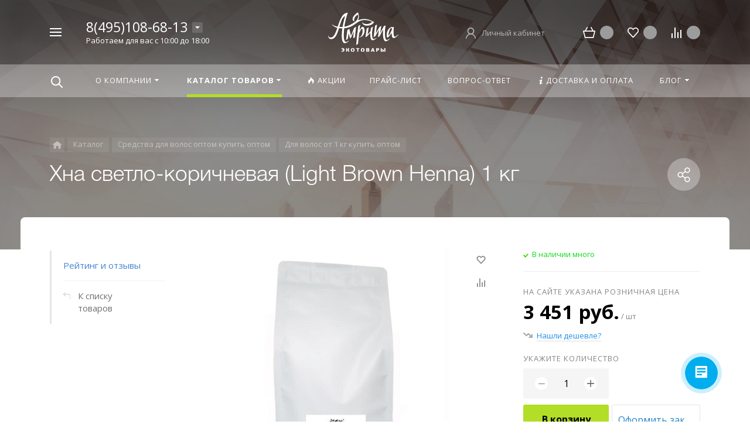

--- FILE ---
content_type: text/html; charset=UTF-8
request_url: https://amritamed.ru/catalog/detail/khna-svetlo-korichnevaya-light-brown-henna-1-kg/
body_size: 35175
content:



<!DOCTYPE HTML><html lang="ru" prefix="og: //ogp.me/ns#"><head><meta name="viewport" content="width=device-width, initial-scale=1, minimum-scale=1, maximum-scale=2.4" /><title>Хна светло-коричневая (Light Brown Henna) 1 кг от оптового поставщика amritamed.ru</title><meta http-equiv="Content-Type" content="text/html; charset=UTF-8" /><meta name="keywords" content="Оптом хна светло-коричневая (light brown henna) 1 кг, купить хна светло-коричневая (light brown henna) 1 кг оптом, приобрести оптом хна светло-коричневая (light brown henna) 1 кг, в ассортименте хна светло-коричневая (light brown henna) 1 кг, с доставкой в регионы хна светло-коричневая (light brown henna) 1 кг, от дистрибьютора хна светло-коричневая (light brown henna) 1 кг, от производителя хна светло-коричневая (light brown henna) 1 кг." /><meta name="description" content="Приобретая хна светло-коричневая (light brown henna) 1 кг, вы получите качественный товар по доступной цене. Бренд  - это гарантия качества товара." /><link rel="canonical" href="https://amritamed.ru/catalog/detail/khna-svetlo-korichnevaya-light-brown-henna-1-kg/" /><style type="text/css">.bx-composite-btn {background: url(/bitrix/images/main/composite/sprite-1x.png) no-repeat right 0 #e94524;border-radius: 15px;color: #fff !important;display: inline-block;line-height: 30px;font-family: "Helvetica Neue", Helvetica, Arial, sans-serif !important;font-size: 12px !important;font-weight: bold !important;height: 31px !important;padding: 0 42px 0 17px !important;vertical-align: middle !important;text-decoration: none !important;}@media screen   and (min-device-width: 1200px)   and (max-device-width: 1600px)   and (-webkit-min-device-pixel-ratio: 2)  and (min-resolution: 192dpi) {.bx-composite-btn {background-image: url(/bitrix/images/main/composite/sprite-2x.png);background-size: 42px 124px;}}.bx-composite-btn-fixed {position: absolute;top: -45px;right: 15px;z-index: 10;}.bx-btn-white {background-position: right 0;color: #fff !important;}.bx-btn-black {background-position: right -31px;color: #000 !important;}.bx-btn-red {background-position: right -62px;color: #555 !important;}.bx-btn-grey {background-position: right -93px;color: #657b89 !important;}.bx-btn-border {border: 1px solid #d4d4d4;height: 29px !important;line-height: 29px !important;}.bx-composite-loading {display: block;width: 40px;height: 40px;background: url(/bitrix/images/main/composite/loading.gif);}</style><script data-skip-moving="true">(function(w, d) {var v = w.frameCacheVars = {"CACHE_MODE":"HTMLCACHE","banner":{"url":"https:\/\/www.1c-bitrix.ru\/composite\/","text":"Быстро с 1С-Битрикс","bgcolor":"#E94524","style":"white"},"storageBlocks":[],"dynamicBlocks":{"TVwM3R":"d41d8cd98f00","D5PZaI":"40d4e2a54e4c","Gw6cQi":"29c203921c7b","menu-popup":"d41d8cd98f00","0DnjOX":"e7148cb12434","menu-mobile":"d41d8cd98f00","contacts-1":"d41d8cd98f00","cabinet-1":"d41d8cd98f00","menu-default":"d41d8cd98f00","contacts-3":"d41d8cd98f00","cabinet-2":"d41d8cd98f00","area":"d41d8cd98f00","footer-contacts":"d41d8cd98f00","menu-footer":"d41d8cd98f00","set-area":"d41d8cd98f00","popup-contacts":"d41d8cd98f00","css-js-area":"d41d8cd98f00"},"AUTO_UPDATE":true,"AUTO_UPDATE_TTL":0,"version":2};var inv = false;if (v.AUTO_UPDATE === false){if (v.AUTO_UPDATE_TTL && v.AUTO_UPDATE_TTL > 0){var lm = Date.parse(d.lastModified);if (!isNaN(lm)){var td = new Date().getTime();if ((lm + v.AUTO_UPDATE_TTL * 1000) >= td){w.frameRequestStart = false;w.preventAutoUpdate = true;return;}inv = true;}}else{w.frameRequestStart = false;w.preventAutoUpdate = true;return;}}var r = w.XMLHttpRequest ? new XMLHttpRequest() : (w.ActiveXObject ? new w.ActiveXObject("Microsoft.XMLHTTP") : null);if (!r) { return; }w.frameRequestStart = true;var m = v.CACHE_MODE; var l = w.location; var x = new Date().getTime();var q = "?bxrand=" + x + (l.search.length > 0 ? "&" + l.search.substring(1) : "");var u = l.protocol + "//" + l.host + l.pathname + q;r.open("GET", u, true);r.setRequestHeader("BX-ACTION-TYPE", "get_dynamic");r.setRequestHeader("X-Bitrix-Composite", "get_dynamic");r.setRequestHeader("BX-CACHE-MODE", m);r.setRequestHeader("BX-CACHE-BLOCKS", v.dynamicBlocks ? JSON.stringify(v.dynamicBlocks) : "");if (inv){r.setRequestHeader("BX-INVALIDATE-CACHE", "Y");}try { r.setRequestHeader("BX-REF", d.referrer || "");} catch(e) {}if (m === "APPCACHE"){r.setRequestHeader("BX-APPCACHE-PARAMS", JSON.stringify(v.PARAMS));r.setRequestHeader("BX-APPCACHE-URL", v.PAGE_URL ? v.PAGE_URL : "");}r.onreadystatechange = function() {if (r.readyState != 4) { return; }var a = r.getResponseHeader("BX-RAND");var b = w.BX && w.BX.frameCache ? w.BX.frameCache : false;if (a != x || !((r.status >= 200 && r.status < 300) || r.status === 304 || r.status === 1223 || r.status === 0)){var f = {error:true, reason:a!=x?"bad_rand":"bad_status", url:u, xhr:r, status:r.status};if (w.BX && w.BX.ready && b){BX.ready(function() {setTimeout(function(){BX.onCustomEvent("onFrameDataRequestFail", [f]);}, 0);});}w.frameRequestFail = f;return;}if (b){b.onFrameDataReceived(r.responseText);if (!w.frameUpdateInvoked){b.update(false);}w.frameUpdateInvoked = true;}else{w.frameDataString = r.responseText;}};r.send();var p = w.performance;if (p && p.addEventListener && p.getEntries && p.setResourceTimingBufferSize){var e = 'resourcetimingbufferfull';var h = function() {if (w.BX && w.BX.frameCache && w.BX.frameCache.frameDataInserted){p.removeEventListener(e, h);}else {p.setResourceTimingBufferSize(p.getEntries().length + 50);}};p.addEventListener(e, h);}})(window, document);</script><script data-skip-moving="true">(function(w, d, n) {var cl = "bx-core";var ht = d.documentElement;var htc = ht ? ht.className : undefined;if (htc === undefined || htc.indexOf(cl) !== -1){return;}var ua = n.userAgent;if (/(iPad;)|(iPhone;)/i.test(ua)){cl += " bx-ios";}else if (/Windows/i.test(ua)){cl += ' bx-win';}else if (/Macintosh/i.test(ua)){cl += " bx-mac";}else if (/Linux/i.test(ua) && !/Android/i.test(ua)){cl += " bx-linux";}else if (/Android/i.test(ua)){cl += " bx-android";}cl += (/(ipad|iphone|android|mobile|touch)/i.test(ua) ? " bx-touch" : " bx-no-touch");cl += w.devicePixelRatio && w.devicePixelRatio >= 2? " bx-retina": " bx-no-retina";if (/AppleWebKit/.test(ua)){cl += " bx-chrome";}else if (/Opera/.test(ua)){cl += " bx-opera";}else if (/Firefox/.test(ua)){cl += " bx-firefox";}ht.className = htc ? htc + " " + cl : cl;})(window, document, navigator);</script><link href="/bitrix/js/ui/design-tokens/dist/ui.design-tokens.min.css?173130339523463" type="text/css"  rel="stylesheet" /><link href="/bitrix/js/ui/fonts/opensans/ui.font.opensans.min.css?16820781992320" type="text/css"  rel="stylesheet" /><link href="/bitrix/js/main/popup/dist/main.popup.bundle.min.css?174066973126589" type="text/css"  rel="stylesheet" /><link href="/bitrix/cache/css/s2/concept_phoenix_s2/page_3667b053e32e9147c609739173f09fcb/page_3667b053e32e9147c609739173f09fcb_v1.css?1745920363952" type="text/css"  rel="stylesheet" /><link href="/bitrix/cache/css/s2/concept_phoenix_s2/template_babc50b7df647e6e4b64f078bc2e7304/template_babc50b7df647e6e4b64f078bc2e7304_v1.css?17459203631116720" type="text/css"  data-template-style="true" rel="stylesheet" /><link href="https://fonts.googleapis.com/css?family=Open+Sans:400,700&amp;subset=latin,cyrillic" type="text/css"  rel="stylesheet" /><script type="extension/settings" data-extension="currency.currency-core">{"region":"ru"}</script><link rel="icon" href="/upload/resize_cache/phoenix/6da/40_40_1/nvg71d0ug8pdusjsdp24g97t7ttny9jt.jpg" type="image/jpeg"><meta property="og:url" content="https://amritamed.ru/catalog/detail/khna-svetlo-korichnevaya-light-brown-henna-1-kg/" /><meta property="og:type" content="website" /><meta property="og:title" content="Хна светло-коричневая (Light Brown Henna) 1 кг от оптового поставщика amritamed.ru" /><meta property="og:description" content="Приобретая хна светло-коричневая (light brown henna) 1 кг, вы получите качественный товар по доступной цене. Бренд  - это гарантия качества товара." /><link rel="image_src" href="https://amritamed.ruhttps://amritamed.ru/upload/resize_cache/iblock/8a6/511_500_140cd750bba9870f18aada2478b24840a/8a62da3fa4a4a91b45eb94662080b3c2.jpg"><meta property="og:image" content="https://amritamed.ruhttps://amritamed.ru/upload/resize_cache/iblock/8a6/511_500_140cd750bba9870f18aada2478b24840a/8a62da3fa4a4a91b45eb94662080b3c2.jpg" /><meta property="og:type" content="website"><meta property="twitter:card" content="summary"><meta property="og:site_name" content="amritamed.ru"><meta property="og:url" content="https://amritamed.ru/catalog/detail/khna-svetlo-korichnevaya-light-brown-henna-1-kg/"><meta property="og:title" content="Хна светло-коричневая (Light Brown Henna) 1 кг от оптового поставщика amritamed.ru"><meta property="og:description" content="Приобретая хна светло-коричневая (light brown henna) 1 кг, вы получите качественный товар по доступной цене. Бренд  - это гарантия качества товара."><div id="bxdynamic_TVwM3R_start" style="display:none"></div><div id="bxdynamic_TVwM3R_end" style="display:none"></div><!-- Yandex.Metrika counter --><script data-skip-moving='true' type="text/javascript" >
   (function(m,e,t,r,i,k,a){m[i]=m[i]||function(){(m[i].a=m[i].a||[]).push(arguments)};
   m[i].l=1*new Date();k=e.createElement(t),a=e.getElementsByTagName(t)[0],k.async=1,k.src=r,a.parentNode.insertBefore(k,a)})
   (window, document, "script", "https://mc.yandex.ru/metrika/tag.js", "ym");

   ym(55576123, "init", {
        clickmap:true,
        trackLinks:true,
        accurateTrackBounce:true,
        webvisor:true
   });
</script><noscript><div><img src="https://mc.yandex.ru/watch/55576123" style="position:absolute; left:-9999px;" alt="" /></div></noscript><!-- /Yandex.Metrika counter -->	</head><body class="  font-maincolor-dark " id="body" data-spy="scroll" data-target="#navigation" data-offset="150"><input type="hidden" class="serverName" name="serverName" value=""><input type="hidden" class="curPageUrl" name="curPageUrl" value="/catalog/detail/khna-svetlo-korichnevaya-light-brown-henna-1-kg/"><input type="hidden" class="tmpl_path" name="tmpl_path" value="/bitrix/templates/concept_phoenix_s2"><input type="hidden" class="tmpl" name="tmpl" value="concept_phoenix_s2"><input type="hidden" class="site_id" name="site_id" value="s2"><input type="hidden" class="domen-url-for-cookie" value="amritamed_ru"><input type="hidden" class="urlpage" name="urlpage" value=""><input type="hidden" id="showBasketAfterFirstAdd" value="Y"><input type="hidden" id="custom-input-1" name="custom-input-1" value=""><input type="hidden" id="custom-input-2" name="custom-input-2" value=""><input type="hidden" id="custom-input-3" name="custom-input-3" value=""><input type="hidden" id="custom-input-4" name="custom-input-4" value=""><input type="hidden" id="custom-input-5" name="custom-input-5" value=""><input type="hidden" id="custom-input-6" name="custom-input-6" value=""><input type="hidden" id="custom-input-7" name="custom-input-7" value=""><input type="hidden" id="custom-input-8" name="custom-input-8" value=""><input type="hidden" id="custom-input-9" name="custom-input-9" value=""><input type="hidden" id="custom-input-10" name="custom-input-10" value=""><input type="hidden" id="custom-dynamic-input-1" name="custom-dynamic-input-1" value=""><input type="hidden" id="custom-dynamic-input-2" name="custom-dynamic-input-2" value=""><input type="hidden" id="custom-dynamic-input-3" name="custom-dynamic-input-3" value=""><input type="hidden" id="shop-mode" value="Y"><input type="hidden" id="catalogIblockID" value ="50"><input type="hidden" id="LAND_iblockID" value ="52"><input type="hidden" id="LAND_iblockTypeID" value ="concept_phoenix_s2"><input type="hidden" class="mask-phone" value="+7 (999) 999-99-99"><div class="menu-shadow tone-dark hidden-sm hidden-xs"></div><div class="open-menu tone-dark hidden-sm hidden-xs blur-container"><div class="head-menu-wrap"><div class="container"><div class="wrapper-head-top"><div class="row align-items-center"><div class="col-3"><table class="wrapper-item"><tr><td class="wrapper-logotype"><a href="/"><img class='logotype lazyload ' data-src='/upload/phoenix/916/0lp5lbtuug5hgtoodnecfuu6vxg83vst.svg' /></a></td></tr></table></div><div class="col"><form action="/search/" class = "search-form fix-header"><!-- <div class="wrapper-border"></div> --><div class="search-panel-fix-header"><div class="row align-items-center search-input"><div class="col search-input-box" id="search-open-menu"><input type="text" id="search-open-menu" name ="q" class = "search-style search-js" value="" placeholder="Поиск по сайту" autocomplete="off"><div class="circleG-area"><div class="circleG circleG_1"></div><div class="circleG circleG_2"></div><div class="circleG circleG_3"></div></div><ul class="search-list d-none"><li><span class="search-get active" data-url="/search/">везде</span></li><li><span class="search-get " data-url="/search/catalog/">в каталоге</span></li><li><span class="search-get " data-url="/search/blog/">в блоге</span></li><li><span class="search-get " data-url="/search/news/">в новостях</span></li></ul></div><div class="col-auto search-button"><button class = "search-btn-style" type = "button"></button></div><div class="open-search-top"></div></div></div><div class="clearfix"></div></form></div><div class="col-xl-3 col-4"><div class="row no-gutters align-items-center justify-content-end wrapper-item counts-board"><div class="col-4"><div class="basket-quantity-info-icon cart count-basket-items-parent"><span class="count count-basket">&nbsp;</span><a href="/basket/"></a></div></div><div class="col-4"><div class="basket-quantity-info-icon delay count-delay-parent"><span class="count count-delay">&nbsp;</span><a href="/basket/?url-tab=delayed"></a></div></div><div class="col-4"><div class="basket-quantity-info-icon compare count-compare-parent"><span class="count count-compare">&nbsp;</span><a href="/catalog/compare/"></a></div></div></div></div><div class="col-1 wrapper-close"><a class="close-menu main"></a></div></div></div></div></div><div class="body-menu"><div class="catalog-navigation"><div class="container"><div class="row"><div class="col-12"><div class="name-catalog"><a href="/catalog/">Каталог товаров</a></div></div><div class="clearfix"></div><div class="col-xl-3 col-md-4 col-12"><table class="item "><tr><td class="picture"><a href="/catalog/spetsii-i-pripravy-optom/"><div class="picture-board"><img class="lazyload" data-src="/upload/resize_cache/iblock/bc5/100_100_1/bc5ab9f8b18781542b2fe135d24080b9.jpg"></div></a></td><td class="decription"><div class="name"><a href="/catalog/spetsii-i-pripravy-optom/">Специи и приправы оптом</a></div><div class="count">328 товаров</div></td></tr></table></div><div class="col-xl-3 col-md-4 col-12"><table class="item "><tr><td class="picture"><a href="/catalog/superfudy-i-bady-optom/"><div class="picture-board"><img class="lazyload" data-src="/upload/resize_cache/iblock/96e/100_100_1/zn3qlm68lsep9cj7j8dxer8gw1wsq131.jpg"></div></a></td><td class="decription"><div class="name"><a href="/catalog/superfudy-i-bady-optom/">Суперфуды и Бады оптом</a></div><div class="count">45 товаров</div></td></tr></table></div><div class="col-xl-3 col-md-4 col-12"><table class="item "><tr><td class="picture"><a href="/catalog/chay-i-napitki-optom/"><div class="picture-board"><img class="lazyload" data-src="/upload/resize_cache/iblock/d80/100_100_1/d80a6e0adfa97e7cbb1150cc89670c76.jpg"></div></a></td><td class="decription"><div class="name"><a href="/catalog/chay-i-napitki-optom/">Чай, напитки, сладости оптом</a></div><div class="count">48 товаров</div></td></tr></table></div><div class="col-xl-3 col-md-4 col-12"><table class="item "><tr><td class="picture"><a href="/catalog/ayurveda-optom/"><div class="picture-board"><img class="lazyload" data-src="/upload/resize_cache/uf/e20/100_100_1/e2018055579e03b157b86bbc88469f8f.jpg"></div></a></td><td class="decription"><div class="name"><a href="/catalog/ayurveda-optom/">Аюрведа оптом</a></div><div class="count">58 товаров</div></td></tr></table></div><div class="col-xl-3 col-md-4 col-12"><table class="item "><tr><td class="picture"><a href="/catalog/sredstva-dlya-volos-optom/"><div class="picture-board"><img class="lazyload" data-src="/upload/resize_cache/iblock/66a/100_100_1/com4wbajiy18h0h0vcgkmgxfqtafnan7.jpg"></div></a></td><td class="decription"><div class="name"><a href="/catalog/sredstva-dlya-volos-optom/">Средства для волос оптом</a></div><div class="count">86 товаров</div></td></tr></table></div><div class="col-xl-3 col-md-4 col-12"><table class="item "><tr><td class="picture"><a href="/catalog/indiyskaya-kosmetika-optom/"><div class="picture-board"><img class="lazyload" data-src="/upload/resize_cache/iblock/a0a/100_100_1/a0a426004283bc67a91da342ea93a588.jpg"></div></a></td><td class="decription"><div class="name"><a href="/catalog/indiyskaya-kosmetika-optom/">Индийская косметика оптом</a></div><div class="count">57 товаров</div></td></tr></table></div><div class="col-xl-3 col-md-4 col-12"><table class="item "><tr><td class="picture"><a href="/catalog/blagovoniya-optom/"><div class="picture-board"><img class="lazyload" data-src="/upload/resize_cache/iblock/bdd/100_100_1/bdd0469eeede81d0f6a8819e26934ff1.jpg"></div></a></td><td class="decription"><div class="name"><a href="/catalog/blagovoniya-optom/">Благовония оптом</a></div><div class="count">63 товара</div></td></tr></table></div><div class="col-xl-3 col-md-4 col-12"><table class="item "><tr><td class="picture"><a href="/catalog/predmety-interera-optom/"><div class="picture-board"><img class="lazyload" data-src="/upload/resize_cache/iblock/ac2/100_100_1/ac2a24f2f1bb37873f105843216d310e.jpg"></div></a></td><td class="decription"><div class="name"><a href="/catalog/predmety-interera-optom/">Предметы интерьера оптом</a></div><div class="count">12 товаров</div></td></tr></table></div><div class="col-xl-3 col-md-4 col-12"><table class="item "><tr><td class="picture"><a href="/catalog/suveniry-optom/"><div class="picture-board"><img class="lazyload" data-src="/upload/resize_cache/iblock/5c5/100_100_1/5c595fd9a4a1d0ed5f1673821c711c67.jpg"></div></a></td><td class="decription"><div class="name"><a href="/catalog/suveniry-optom/">Сувениры оптом</a></div><div class="count">5 товаров</div></td></tr></table></div><div class="col-xl-3 col-md-4 col-12"><table class="item "><tr><td class="picture"><a href="/catalog/sharfy-i-palantiny-optom/"><div class="picture-board"><img class="lazyload" data-src="/upload/resize_cache/iblock/6d8/100_100_1/6d8947b2f3e5cedbe3d156630c94202e.jpg"></div></a></td><td class="decription"><div class="name"><a href="/catalog/sharfy-i-palantiny-optom/">Шарфы и палантины оптом</a></div><div class="count">250 товаров</div></td></tr></table></div><div class="clearfix"></div></div></div></div><div class="main-menu-navigation"><div class="container"><div class="row"><div class="col-lg-3 col-md-4 col-12"><div class="list-menu"><a 
                                            href='/about/'

                                            
                                        
                                        class="main-item hover close-menu-js open
                                        
                                        
                                         " >О компании</a><ul class="child"><li class="  
                                                    
                                                        section-menu-id-1061
                                                    "><a 

                                                        
                                                             href='/about/'
                                                            

                                                            
                                                        

                                                        class="hover close-menu-js
                                                        

                                                        
                                                        ">О компании</a></li></ul></div></div><div class="col-lg-3 col-md-4 col-12"><div class="list-menu"><a 
                                            href='/doc/'

                                            
                                        
                                        class="main-item hover close-menu-js open
                                        
                                        
                                         " >Прайс-лист</a></div></div><div class="clearfix visible-sm"></div><div class="col-lg-3 col-md-4 col-12"><div class="list-menu"><a 
                                            href='/offers/'

                                            
                                        
                                        class="main-item hover close-menu-js open
                                        
                                        
                                         " ><i class="concept-icon concept-fire-2"></i>Акции</a></div><div class="list-menu"><a 
                                            href='/blog/'

                                            
                                        
                                        class="main-item hover close-menu-js open
                                        
                                        
                                         " >Блог</a><ul class="child"><li class="  
                                                    
                                                        section-menu-id-986
                                                    "><a 

                                                        
                                                             href='/blog/poleznye-stati/'
                                                            

                                                            
                                                        

                                                        class="hover close-menu-js
                                                        

                                                        
                                                        ">Полезные статьи</a></li><li class="  
                                                    
                                                        section-menu-id-1244
                                                    "><a 

                                                        
                                                             href='/blog/novosti/'
                                                            

                                                            
                                                        

                                                        class="hover close-menu-js
                                                        

                                                        
                                                        ">Новости</a></li><li class="  
                                                    
                                                        section-menu-id-1234
                                                    "><a 

                                                        
                                                             href='/blog/slovar-trav/'
                                                            

                                                            
                                                        

                                                        class="hover close-menu-js
                                                        

                                                        
                                                        ">Словарь трав</a></li></ul></div></div><div class="col-lg-3 col-md-4 col-12"><div class="list-menu"><a 
                                            href='/punkt-menyu-voprosy-i-otvety/'

                                            
                                        
                                        class="main-item hover close-menu-js open
                                        
                                        
                                         " >Вопрос-ответ</a></div><div class="list-menu"><a 
                                            href='/delivery/'

                                            
                                        
                                        class="main-item hover close-menu-js open
                                        
                                        
                                         " ><i class="concept-icon concept-info-1"></i>Доставка и оплата</a></div><div class="list-menu"><a 
                                            href='/contact/'

                                            
                                        
                                        class="main-item hover close-menu-js open
                                        
                                        
                                         " >Контакты</a></div></div></div></div></div></div><div class="footer-menu-wrap"><div class="container"><div class="row"><div id="bxdynamic_D5PZaI_start" style="display:none"></div>
                    


                                            <div class="col-lg-3 col-md-4 col-12 unset-margin-top-child left">

                                                            <div class="phone">
                                    
                                  
                                        <div><div class="phone-value"><a href="tel:88007770267">8(495)108-68-13</a></div></div>

                                        
                                    
                                  
                                        <div><div class="phone-value"><a href="tel:+79257051585">7 925 705 15 85</a></div></div>

                                        
                                                                    </div>
                            
                            
                                <div class="button-wrap">
                                    <a class="button-def main-color round-sq call-modal callform from-modal" 

                                        data-from-open-modal='open-menu' 
                                        data-header="Открытое меню сайта" 
                                        data-call-modal="form46797">
                                        Заказать звонок                                            
                                    </a>
                                </div>
                                                    </div>

                    
                <div id="bxdynamic_D5PZaI_end" style="display:none"></div><div class="col-lg-6 col-md-8 col-12 center"><div class="copyright-text unset-margin-top-child"><div class="top-text"><div style="font-size: 18px; line-height: 26px; letter-spacing: 1px;">Интернет-Магазин АМРИТА</div><div style="margin-top: 17px; margin-bottom: 47px;">Это качественные натуральные приправы, специи и сухие напитки со всего мира. Мы тщательно следим за отбором сырья, и это позволяет нам производить только настоящие продукты без ГМО.</div></div><div class="political"><a class="call-modal callagreement from-modal from-openmenu" data-call-modal="agreement46749"><span class="bord-bot">Обработка персональных данных</span></a><a class="call-modal callagreement from-modal from-openmenu" data-call-modal="agreement46750"><span class="bord-bot">Публичная оферта</span></a></div></div></div><div id="bxdynamic_Gw6cQi_start" style="display:none"></div>                    
                        <div class="col-lg-3 col-12 unset-margin-top-child right">


                                                        

                                                            <div class="email"><a href="mailto:info@amritamed.ru"><span class="bord-bot white">info@amritamed.ru</span></a></div>
                                                    </div>

                                    <div id="bxdynamic_Gw6cQi_end" style="display:none"></div>            </div></div></div></div><div id="bxdynamic_menu-popup_start" style="display:none"></div><div id="bxdynamic_menu-popup_end" style="display:none"></div><div class="search-top search-top-js"><div class="container"><div class="close-search-top"></div><form action="/search/" class="search-form default-search-form outside-div" id="search-page-input-container-top"><div class="row align-items-center search-panel search-panel-js top-panel hint"><div class="col-8"><div class="search-input-box" id="search-page-input-container-top"><input id="search-page-input-top" name="q" class="search-style search-js" type="text" value="" placeholder = "" autocomplete="off"><div class="search-icon search-icon-js hidden-sm hidden-xs"></div><div class="circleG-area"><div class="circleG circleG_1"></div><div class="circleG circleG_2"></div><div class="circleG circleG_3"></div></div></div></div><div class="col-4 wrapper-right"><div class="row no-gutters align-items-center search-btns-box "><div class="col-md-7 show-search-list-parent hidden-sm hidden-xs"><div class="search-list-wrap">Искать:  

                                                                                                <span class="search-cur show-search-list">везде</span><ul class="search-list"><li><span class="search-get active" data-id="CATALOG;BLOG;NEWS" data-url="/search/">везде</span></li><li><span class="search-get " data-id="catalog" data-url="/search/catalog/">в каталоге</span></li><li><span class="search-get " data-id="blog" data-url="/search/blog/">в блоге</span></li><li><span class="search-get " data-id="news" data-url="/search/news/">в новостях</span></li></ul></div></div><div class="col-md-5 col-12 buttons"><button class = "search-btn-style main-color round-sq hidden-xs" type = "submit"><div class="icon-enter">Найти</div></button><button class = "button-def search-btn-style mob main-color round-sq d-block d-sm-none" type = "submit"></button></div></div><div class="hint-area hidden-sm hidden-xs paste-in-input-parent">Например, <span class="paste-in-input" id="search-page-input-container-top_hint">Корица</span></div></div></div><div class="clearfix"></div></form></div></div><div id="phoenix-container" class="wrapper tone-dark"><div class="open-menu-mobile tone-dark hidden-xxl hidden-xl hidden-lg hidden-md"><div class="menu-mobile-inner"><div class="head-wrap"><div class="row"><div class="col-6"><table class="logotype"><tr><td><img class='logotype lazyload ' data-src='/upload/phoenix/916/0lp5lbtuug5hgtoodnecfuu6vxg83vst.svg' />                                </td></tr></table></div><div class="col-12"><div class="wr-count-products-info"><div class="row align-items-center"><div class="col-3"><div class="wr-item"><div class="basket-quantity-info-icon cart count-basket-items-parent"><span class="count count-basket">&nbsp;</span><a href="/basket/"></a></div></div></div><div class="col-3"><div class="wr-item"><div class="basket-quantity-info-icon delay count-delay-parent"><span class="count count-delay">&nbsp;</span><a href="/basket/?url-tab=delayed"></a></div></div></div><div class="col-3"><div class="wr-item"><div class="basket-quantity-info-icon compare count-compare-parent"><span class="count count-compare">&nbsp;</span><a href="/catalog/compare/"></a></div></div></div><div class="col-3"><div class="wr-item"><!-- noindex --><div class="wr-cabinet"><table class='cabinet' title='Войти в личный кабинет'><tr><td class='picture'><div class='def-picture'></div></td><td class='name hidden-lg hidden-md hidden-sm hidden-xs'><div class='width-limit'><span>Личный кабинет</span></div></td></tr></table><a class='wr-link show-phx-modal-dialog' data-target='auth-modal-dialog'></a></div><!-- /noindex -->                                            </div></div></div></div></div></div></div><div class="menu-content"><form action="/search/" class = "search-form"><div class="search-panel-mob row no-gutters"><div class="col-8"><div class="search-input-box" id="search-mobile-menu"><input id="search-mobile-menu" name="q" class="search-style search-js" type="text" value="" autocomplete="off"><div class="search-icon search-icon-js" title = ""></div><ul class="search-list d-none"><li><span class="search-get active" data-url="/search/">везде</span></li><li><span class="search-get " data-url="/search/catalog/">в каталоге</span></li><li><span class="search-get " data-url="/search/blog/">в блоге</span></li><li><span class="search-get " data-url="/search/news/">в новостях</span></li></ul></div></div><div class="col-4"><button class="button-def search-btn-style mob main-color round-sq visible-xs" type="submit"><span>Найти</span></button></div></div><div class="clearfix"></div></form><ul class="mobile-menu-list main-list show-open" data-menu-list="main"><li class="

                                
                                    section-menu-id-1060
                                

                                 parent"><a 

                                
                                    
                                

                                 data-menu-list="1060"
                                    class="

                                        open-mobile-list 

                                        "

                                 >

                                 О компании                                     

                                 </a><div class="border-mob-menu"></div></li><li class="

                                
                                    section-menu-id-1067
                                

                                 parent"><a 

                                
                                    
                                

                                 data-menu-list="1067"
                                    class="

                                        open-mobile-list 

                                        "

                                 >

                                 Каталог товаров                                     

                                 </a><div class="border-mob-menu"></div></li><li class="

                                
                                    section-menu-id-1078
                                

                                "><a 

                                
                                     

                                        href="/offers/"

                                        class="close-menu-mobile-js"

                                        
                                    
                                

                                 
                                    class="

                                         

                                        "

                                 ><i class="concept-icon concept-fire-2"></i>Акции                                     

                                 </a><div class="border-mob-menu"></div></li><li class="

                                
                                    section-menu-id-1082
                                

                                "><a 

                                
                                     

                                        href="/doc/"

                                        class="close-menu-mobile-js"

                                        
                                    
                                

                                 
                                    class="

                                         

                                        "

                                 >

                                 Прайс-лист                                     

                                 </a><div class="border-mob-menu"></div></li><li class="

                                
                                    section-menu-id-1242
                                

                                "><a 

                                
                                     

                                        href="/punkt-menyu-voprosy-i-otvety/"

                                        class="close-menu-mobile-js"

                                        
                                    
                                

                                 
                                    class="

                                         

                                        "

                                 >

                                 Вопрос-ответ                                     

                                 </a><div class="border-mob-menu"></div></li><li class="

                                
                                    section-menu-id-1079
                                

                                "><a 

                                
                                     

                                        href="/delivery/"

                                        class="close-menu-mobile-js"

                                        
                                    
                                

                                 
                                    class="

                                         

                                        "

                                 ><i class="concept-icon concept-info-1"></i>Доставка и оплата                                     

                                 </a><div class="border-mob-menu"></div></li><li class="

                                
                                    section-menu-id-1080
                                

                                 parent"><a 

                                
                                    
                                

                                 data-menu-list="1080"
                                    class="

                                        open-mobile-list 

                                        "

                                 >

                                 Блог                                     

                                 </a><div class="border-mob-menu"></div></li><li class="

                                
                                    section-menu-id-1081
                                

                                "><a 

                                
                                     

                                        href="/contact/"

                                        class="close-menu-mobile-js"

                                        
                                    
                                

                                 
                                    class="

                                         

                                        "

                                 >

                                 Контакты                                     

                                 </a><div class="border-mob-menu"></div></li></ul><ul class="mobile-menu-list in-list" data-menu-list="1060"><li class="back"><a class="open-mobile-list" data-menu-list="main">&larr; Назад</a></li><li class="menu-title"><a 

                                
                                     

                                        href="/about/"
                                        class="close-menu-mobile-js"

                                        
                                    
                                
                                >О компании                                    

                                </a></li><li class="
                                    
                                        section-menu-id-1061
                                    
                                    "><a 

                                        
                                             

                                                href="/about/"
                                                class="close-menu-mobile-js"

                                                
                                             

                                         



                                        >О компании</a><div class="border-mob-menu"></div></li></ul><!-- ^mobile-menu-list --><ul class="mobile-menu-list in-list" data-menu-list="1067"><li class="back"><a class="open-mobile-list" data-menu-list="main">&larr; Назад</a></li><li class="menu-title"><a 

                                
                                     

                                        href="/catalog/"
                                        class="close-menu-mobile-js"

                                        
                                    
                                
                                >Каталог товаров                                    

                                </a></li><li class="parent
                                    
                                        section-menu-id-1175
                                    
                                    "><a 

                                        
                                             

                                         



                                         class="open-mobile-list 

                                            
                                            " data-menu-list="10671175">Специи и приправы оптом</a><div class="border-mob-menu"></div></li><li class="parent
                                    
                                        section-menu-id-1201
                                    
                                    "><a 

                                        
                                             

                                         



                                         class="open-mobile-list 

                                            
                                            " data-menu-list="10671201">Суперфуды и Бады оптом</a><div class="border-mob-menu"></div></li><li class="parent
                                    
                                        section-menu-id-1207
                                    
                                    "><a 

                                        
                                             

                                         



                                         class="open-mobile-list 

                                            
                                            " data-menu-list="10671207">Чай, напитки, сладости оптом</a><div class="border-mob-menu"></div></li><li class="parent
                                    
                                        section-menu-id-1159
                                    
                                    "><a 

                                        
                                             

                                         



                                         class="open-mobile-list 

                                            
                                            " data-menu-list="10671159">Аюрведа оптом</a><div class="border-mob-menu"></div></li><li class="parent
                                    
                                        section-menu-id-1182
                                    
                                    "><a 

                                        
                                             

                                         



                                         class="open-mobile-list 

                                            
                                            " data-menu-list="10671182">Средства для волос оптом</a><div class="border-mob-menu"></div></li><li class="parent
                                    
                                        section-menu-id-1188
                                    
                                    "><a 

                                        
                                             

                                         



                                         class="open-mobile-list 

                                            
                                            " data-menu-list="10671188">Индийская косметика оптом</a><div class="border-mob-menu"></div></li><li class="parent
                                    
                                        section-menu-id-1164
                                    
                                    "><a 

                                        
                                             

                                         



                                         class="open-mobile-list 

                                            
                                            " data-menu-list="10671164">Благовония оптом</a><div class="border-mob-menu"></div></li><li class="parent
                                    
                                        section-menu-id-1170
                                    
                                    "><a 

                                        
                                             

                                         



                                         class="open-mobile-list 

                                            
                                            " data-menu-list="10671170">Предметы интерьера оптом</a><div class="border-mob-menu"></div></li><li class="parent
                                    
                                        section-menu-id-1194
                                    
                                    "><a 

                                        
                                             

                                         



                                         class="open-mobile-list 

                                            
                                            " data-menu-list="10671194">Сувениры оптом</a><div class="border-mob-menu"></div></li><li class="parent
                                    
                                        section-menu-id-1156
                                    
                                    "><a 

                                        
                                             

                                         



                                         class="open-mobile-list 

                                            
                                            " data-menu-list="10671156">Ароматы и масляные духи</a><div class="border-mob-menu"></div></li><li class="parent
                                    
                                        section-menu-id-1213
                                    
                                    "><a 

                                        
                                             

                                         



                                         class="open-mobile-list 

                                            
                                            " data-menu-list="10671213">Шарфы и палантины оптом</a><div class="border-mob-menu"></div></li></ul><!-- ^mobile-menu-list --><ul class="mobile-menu-list in-list" data-menu-list="10671175"><li class="back"><a class="open-mobile-list" data-menu-list="1067"><i class='concept-icon concept-left-open-1'></i>Назад</a></li><li class="menu-title"><a 

                                        
                                             

                                                href="/catalog/spetsii-i-pripravy-optom/"
                                                class="close-menu-mobile-js"

                                                
                                             

                                         

                                                                                >

                                        Специи и приправы оптом</a></li><li class="
                                            
                                                section-menu-id-1181
                                                                                        "><a

                                            
                                                 

                                                    href="/catalog/spetsii-optom/"
                                                    class="close-menu-mobile-js"

                                                    
                                                 

                                             

                                            
                                            >Специи оптом</a><div class="border-mob-menu"></div></li><li class="
                                            
                                                section-menu-id-1180
                                                                                        "><a

                                            
                                                 

                                                    href="/catalog/spetsii-horeca-ot-1-kg/"
                                                    class="close-menu-mobile-js"

                                                    
                                                 

                                             

                                            
                                            >Специи HORECA от 1 кг</a><div class="border-mob-menu"></div></li><li class="
                                            
                                                section-menu-id-1177
                                                                                        "><a

                                            
                                                 

                                                    href="/catalog/pripravy-optom/"
                                                    class="close-menu-mobile-js"

                                                    
                                                 

                                             

                                            
                                            >Приправы оптом</a><div class="border-mob-menu"></div></li><li class="
                                            
                                                section-menu-id-1178
                                                                                        "><a

                                            
                                                 

                                                    href="/catalog/pripravy-horeca-ot-1-kg/"
                                                    class="close-menu-mobile-js"

                                                    
                                                 

                                             

                                            
                                            >Приправы HORECA от 1 кг</a><div class="border-mob-menu"></div></li><li class="
                                            
                                                section-menu-id-1179
                                                                                        "><a

                                            
                                                 

                                                    href="/catalog/ris-optom/"
                                                    class="close-menu-mobile-js"

                                                    
                                                 

                                             

                                            
                                            >Рис оптом</a><div class="border-mob-menu"></div></li><li class="
                                            
                                                section-menu-id-1176
                                                                                        "><a

                                            
                                                 

                                                    href="/catalog/masla-pishchevye-optom/"
                                                    class="close-menu-mobile-js"

                                                    
                                                 

                                             

                                            
                                            >Масла пищевые оптом</a><div class="border-mob-menu"></div></li></ul><!-- ^mobile-menu-list --><ul class="mobile-menu-list in-list" data-menu-list="10671201"><li class="back"><a class="open-mobile-list" data-menu-list="1067"><i class='concept-icon concept-left-open-1'></i>Назад</a></li><li class="menu-title"><a 

                                        
                                             

                                                href="/catalog/superfudy-i-bady-optom/"
                                                class="close-menu-mobile-js"

                                                
                                             

                                         

                                                                                >

                                        Суперфуды и Бады оптом</a></li><li class="
                                            
                                                section-menu-id-1204
                                                                                        "><a

                                            
                                                 

                                                    href="/catalog/superfudy-optom/"
                                                    class="close-menu-mobile-js"

                                                    
                                                 

                                             

                                            
                                            >Суперфуды оптом</a><div class="border-mob-menu"></div></li><li class="
                                            
                                                section-menu-id-1202
                                                                                        "><a

                                            
                                                 

                                                    href="/catalog/bady-optom/"
                                                    class="close-menu-mobile-js"

                                                    
                                                 

                                             

                                            
                                            >Бады оптом</a><div class="border-mob-menu"></div></li><li class="
                                            
                                                section-menu-id-1203
                                                                                        "><a

                                            
                                                 

                                                    href="/catalog/superfudy-v-assortimente/"
                                                    class="close-menu-mobile-js"

                                                    
                                                 

                                             

                                            
                                            >Суперфуды в ассортименте</a><div class="border-mob-menu"></div></li><li class="
                                            
                                                section-menu-id-1206
                                                                                        "><a

                                            
                                                 

                                                    href="/catalog/chavanprash-optom/"
                                                    class="close-menu-mobile-js"

                                                    
                                                 

                                             

                                            
                                            >Чаванпраш оптом</a><div class="border-mob-menu"></div></li><li class="
                                            
                                                section-menu-id-1205
                                                                                        "><a

                                            
                                                 

                                                    href="/catalog/superfudy-ot-1-kg/"
                                                    class="close-menu-mobile-js"

                                                    
                                                 

                                             

                                            
                                            >Суперфуды от 1 кг</a><div class="border-mob-menu"></div></li></ul><!-- ^mobile-menu-list --><ul class="mobile-menu-list in-list" data-menu-list="10671207"><li class="back"><a class="open-mobile-list" data-menu-list="1067"><i class='concept-icon concept-left-open-1'></i>Назад</a></li><li class="menu-title"><a 

                                        
                                             

                                                href="/catalog/chay-i-napitki-optom/"
                                                class="close-menu-mobile-js"

                                                
                                             

                                         

                                                                                >

                                        Чай, напитки, сладости оптом</a></li><li class="
                                            
                                                section-menu-id-1212
                                                                                        "><a

                                            
                                                 

                                                    href="/catalog/chay-i-travy-optom/"
                                                    class="close-menu-mobile-js"

                                                    
                                                 

                                             

                                            
                                            >Чай и травы оптом</a><div class="border-mob-menu"></div></li><li class="
                                            
                                                section-menu-id-1208
                                                                                        "><a

                                            
                                                 

                                                    href="/catalog/napitki-i-vody-optom/"
                                                    class="close-menu-mobile-js"

                                                    
                                                 

                                             

                                            
                                            >Напитки и воды оптом</a><div class="border-mob-menu"></div></li><li class="
                                            
                                                section-menu-id-1210
                                                                                        "><a

                                            
                                                 

                                                    href="/catalog/soan-papdi-optom/"
                                                    class="close-menu-mobile-js"

                                                    
                                                 

                                             

                                            
                                            >Соан папди оптом</a><div class="border-mob-menu"></div></li><li class="
                                            
                                                section-menu-id-1211
                                                                                        "><a

                                            
                                                 

                                                    href="/catalog/tsukaty-indiyskie-optom/"
                                                    class="close-menu-mobile-js"

                                                    
                                                 

                                             

                                            
                                            >Орехи, цукаты оптом</a><div class="border-mob-menu"></div></li><li class="
                                            
                                                section-menu-id-1209
                                                                                        "><a

                                            
                                                 

                                                    href="/catalog/napitki-i-chay-ot-1-kg/"
                                                    class="close-menu-mobile-js"

                                                    
                                                 

                                             

                                            
                                            >Напитки, чай, орехи, цукаты от 1 кг</a><div class="border-mob-menu"></div></li></ul><!-- ^mobile-menu-list --><ul class="mobile-menu-list in-list" data-menu-list="10671159"><li class="back"><a class="open-mobile-list" data-menu-list="1067"><i class='concept-icon concept-left-open-1'></i>Назад</a></li><li class="menu-title"><a 

                                        
                                             

                                                href="/catalog/ayurveda-optom/"
                                                class="close-menu-mobile-js"

                                                
                                             

                                         

                                                                                >

                                        Аюрведа оптом</a></li><li class="
                                            
                                                section-menu-id-1161
                                                                                        "><a

                                            
                                                 

                                                    href="/catalog/ayurvedicheskie-masla-optom/"
                                                    class="close-menu-mobile-js"

                                                    
                                                 

                                             

                                            
                                            >Аюрведические масла оптом</a><div class="border-mob-menu"></div></li><li class="
                                            
                                                section-menu-id-1160
                                                                                        "><a

                                            
                                                 

                                                    href="/catalog/ayurvedicheskie-travy-optom/"
                                                    class="close-menu-mobile-js"

                                                    
                                                 

                                             

                                            
                                            >Аюрведические травы оптом</a><div class="border-mob-menu"></div></li><li class="
                                            
                                                section-menu-id-1162
                                                                                        "><a

                                            
                                                 

                                                    href="/catalog/ayurveda-ot-1-kg/"
                                                    class="close-menu-mobile-js"

                                                    
                                                 

                                             

                                            
                                            >Аюрведа от 1 кг</a><div class="border-mob-menu"></div></li><li class="
                                            
                                                section-menu-id-1163
                                                                                        "><a

                                            
                                                 

                                                    href="/catalog/posuda-dlya-ayurvedy/"
                                                    class="close-menu-mobile-js"

                                                    
                                                 

                                             

                                            
                                            >Посуда для аюрведы</a><div class="border-mob-menu"></div></li></ul><!-- ^mobile-menu-list --><ul class="mobile-menu-list in-list" data-menu-list="10671182"><li class="back"><a class="open-mobile-list" data-menu-list="1067"><i class='concept-icon concept-left-open-1'></i>Назад</a></li><li class="menu-title"><a 

                                        
                                             

                                                href="/catalog/sredstva-dlya-volos-optom/"
                                                class="close-menu-mobile-js"

                                                
                                             

                                         

                                                                                >

                                        Средства для волос оптом</a></li><li class="
                                            
                                                section-menu-id-1185
                                                                                        "><a

                                            
                                                 

                                                    href="/catalog/masla-dlya-volos-optom/"
                                                    class="close-menu-mobile-js"

                                                    
                                                 

                                             

                                            
                                            >Масла для волос оптом</a><div class="border-mob-menu"></div></li><li class="
                                            
                                                section-menu-id-1184
                                                                                        "><a

                                            
                                                 

                                                    href="/catalog/maski-dlya-volos-optom/"
                                                    class="close-menu-mobile-js"

                                                    
                                                 

                                             

                                            
                                            >Маски для волос оптом</a><div class="border-mob-menu"></div></li><li class="
                                            
                                                section-menu-id-1186
                                                                                        "><a

                                            
                                                 

                                                    href="/catalog/khna-optom/"
                                                    class="close-menu-mobile-js"

                                                    
                                                 

                                             

                                            
                                            >Хна оптом</a><div class="border-mob-menu"></div></li><li class="
                                            
                                                section-menu-id-1187
                                                                                        "><a

                                            
                                                 

                                                    href="/catalog/shampuni-i-konditsionery/"
                                                    class="close-menu-mobile-js"

                                                    
                                                 

                                             

                                            
                                            >Шампуни и бальзамы</a><div class="border-mob-menu"></div></li><li class="
                                            
                                                section-menu-id-1183
                                                                                        "><a

                                            
                                                 

                                                    href="/catalog/dlya-volos-ot-1-kg/"
                                                    class="close-menu-mobile-js"

                                                    
                                                 

                                             

                                            
                                            >Для волос от 1 кг</a><div class="border-mob-menu"></div></li></ul><!-- ^mobile-menu-list --><ul class="mobile-menu-list in-list" data-menu-list="10671188"><li class="back"><a class="open-mobile-list" data-menu-list="1067"><i class='concept-icon concept-left-open-1'></i>Назад</a></li><li class="menu-title"><a 

                                        
                                             

                                                href="/catalog/indiyskaya-kosmetika-optom/"
                                                class="close-menu-mobile-js"

                                                
                                             

                                         

                                                                                >

                                        Индийская косметика оптом</a></li><li class="
                                            
                                                section-menu-id-1192
                                                                                        "><a

                                            
                                                 

                                                    href="/catalog/kremy-maski-dlya-litsa-optom/"
                                                    class="close-menu-mobile-js"

                                                    
                                                 

                                             

                                            
                                            >Кремы, маски для лица оптом</a><div class="border-mob-menu"></div></li><li class="
                                            
                                                section-menu-id-1193
                                                                                        "><a

                                            
                                                 

                                                    href="/catalog/mylo-optom/"
                                                    class="close-menu-mobile-js"

                                                    
                                                 

                                             

                                            
                                            >Мыло оптом</a><div class="border-mob-menu"></div></li><li class="
                                            
                                                section-menu-id-1191
                                                                                        "><a

                                            
                                                 

                                                    href="/catalog/zubnaya-pasta-optom/"
                                                    class="close-menu-mobile-js"

                                                    
                                                 

                                             

                                            
                                            >Зубная паста оптом</a><div class="border-mob-menu"></div></li><li class="
                                            
                                                section-menu-id-1189
                                                                                        "><a

                                            
                                                 

                                                    href="/catalog/geli-dlya-umyvaniya-optom/"
                                                    class="close-menu-mobile-js"

                                                    
                                                 

                                             

                                            
                                            >Гели для умывания оптом</a><div class="border-mob-menu"></div></li><li class="
                                            
                                                section-menu-id-1190
                                                                                        "><a

                                            
                                                 

                                                    href="/catalog/maski-dlya-litsa-ot-1-kg/"
                                                    class="close-menu-mobile-js"

                                                    
                                                 

                                             

                                            
                                            >Маски для лица от 1 кг</a><div class="border-mob-menu"></div></li></ul><!-- ^mobile-menu-list --><ul class="mobile-menu-list in-list" data-menu-list="10671164"><li class="back"><a class="open-mobile-list" data-menu-list="1067"><i class='concept-icon concept-left-open-1'></i>Назад</a></li><li class="menu-title"><a 

                                        
                                             

                                                href="/catalog/blagovoniya-optom/"
                                                class="close-menu-mobile-js"

                                                
                                             

                                         

                                                                                >

                                        Благовония оптом</a></li><li class="
                                            
                                                section-menu-id-1165
                                                                                        "><a

                                            
                                                 

                                                    href="/catalog/6-granniki-blagovoniya-optom/"
                                                    class="close-menu-mobile-js"

                                                    
                                                 

                                             

                                            
                                            >6-гранники благовония оптом</a><div class="border-mob-menu"></div></li><li class="
                                            
                                                section-menu-id-1245
                                                                                        "><a

                                            
                                                 

                                                    href="/catalog/vrindavan/"
                                                    class="close-menu-mobile-js"

                                                    
                                                 

                                             

                                            
                                            >Вриндаван</a><div class="border-mob-menu"></div></li><li class="
                                            
                                                section-menu-id-1166
                                                                                        "><a

                                            
                                                 

                                                    href="/catalog/konusnye-blagovoniya-optom/"
                                                    class="close-menu-mobile-js"

                                                    
                                                 

                                             

                                            
                                            >Конусные благовония оптом</a><div class="border-mob-menu"></div></li><li class="
                                            
                                                section-menu-id-1167
                                                                                        "><a

                                            
                                                 

                                                    href="/catalog/masaly-i-bezosnovnye-optom/"
                                                    class="close-menu-mobile-js"

                                                    
                                                 

                                             

                                            
                                            >Масалы и безосновные оптом</a><div class="border-mob-menu"></div></li><li class="
                                            
                                                section-menu-id-1168
                                                                                        "><a

                                            
                                                 

                                                    href="/catalog/podstavki-pod-blagovoniya-optom/"
                                                    class="close-menu-mobile-js"

                                                    
                                                 

                                             

                                            
                                            >Подставки под благовония оптом</a><div class="border-mob-menu"></div></li><li class="
                                            
                                                section-menu-id-1169
                                                                                        "><a

                                            
                                                 

                                                    href="/catalog/pryamougolnye/"
                                                    class="close-menu-mobile-js"

                                                    
                                                 

                                             

                                            
                                            >Прямоугольные</a><div class="border-mob-menu"></div></li></ul><!-- ^mobile-menu-list --><ul class="mobile-menu-list in-list" data-menu-list="10671170"><li class="back"><a class="open-mobile-list" data-menu-list="1067"><i class='concept-icon concept-left-open-1'></i>Назад</a></li><li class="menu-title"><a 

                                        
                                             

                                                href="/catalog/predmety-interera-optom/"
                                                class="close-menu-mobile-js"

                                                
                                             

                                         

                                                                                >

                                        Предметы интерьера оптом</a></li><li class="
                                            
                                                section-menu-id-1171
                                                                                        "><a

                                            
                                                 

                                                    href="/catalog/vazy-i-kuvshiny/"
                                                    class="close-menu-mobile-js"

                                                    
                                                 

                                             

                                            
                                            >Вазы и кувшины</a><div class="border-mob-menu"></div></li><li class="
                                            
                                                section-menu-id-1172
                                                                                        "><a

                                            
                                                 

                                                    href="/catalog/tarelki/"
                                                    class="close-menu-mobile-js"

                                                    
                                                 

                                             

                                            
                                            >Тарелки</a><div class="border-mob-menu"></div></li><li class="
                                            
                                                section-menu-id-1173
                                                                                        "><a

                                            
                                                 

                                                    href="/catalog/tovary-dlya-doma/"
                                                    class="close-menu-mobile-js"

                                                    
                                                 

                                             

                                            
                                            >Товары для дома</a><div class="border-mob-menu"></div></li><li class="
                                            
                                                section-menu-id-1174
                                                                                        "><a

                                            
                                                 

                                                    href="/catalog/tovary-dlya-kukhni/"
                                                    class="close-menu-mobile-js"

                                                    
                                                 

                                             

                                            
                                            >Товары для кухни</a><div class="border-mob-menu"></div></li></ul><!-- ^mobile-menu-list --><ul class="mobile-menu-list in-list" data-menu-list="10671194"><li class="back"><a class="open-mobile-list" data-menu-list="1067"><i class='concept-icon concept-left-open-1'></i>Назад</a></li><li class="menu-title"><a 

                                        
                                             

                                                href="/catalog/suveniry-optom/"
                                                class="close-menu-mobile-js"

                                                
                                             

                                         

                                                                                >

                                        Сувениры оптом</a></li><li class="
                                            
                                                section-menu-id-1195
                                                                                        "><a

                                            
                                                 

                                                    href="/catalog/aromakulony/"
                                                    class="close-menu-mobile-js"

                                                    
                                                 

                                             

                                            
                                            >Аромакулоны</a><div class="border-mob-menu"></div></li><li class="
                                            
                                                section-menu-id-1196
                                                                                        "><a

                                            
                                                 

                                                    href="/catalog/aromalampy/"
                                                    class="close-menu-mobile-js"

                                                    
                                                 

                                             

                                            
                                            >Аромалампы</a><div class="border-mob-menu"></div></li><li class="
                                            
                                                section-menu-id-1197
                                                                                        "><a

                                            
                                                 

                                                    href="/catalog/oberezhnye-niti/"
                                                    class="close-menu-mobile-js"

                                                    
                                                 

                                             

                                            
                                            >Обережные нити</a><div class="border-mob-menu"></div></li><li class="
                                            
                                                section-menu-id-1198
                                                                                        "><a

                                            
                                                 

                                                    href="/catalog/raznye-suveniry/"
                                                    class="close-menu-mobile-js"

                                                    
                                                 

                                             

                                            
                                            >Разные сувениры</a><div class="border-mob-menu"></div></li><li class="
                                            
                                                section-menu-id-1199
                                                                                        "><a

                                            
                                                 

                                                    href="/catalog/statuetki/"
                                                    class="close-menu-mobile-js"

                                                    
                                                 

                                             

                                            
                                            >Статуэтки</a><div class="border-mob-menu"></div></li><li class="
                                            
                                                section-menu-id-1200
                                                                                        "><a

                                            
                                                 

                                                    href="/catalog/chyetki/"
                                                    class="close-menu-mobile-js"

                                                    
                                                 

                                             

                                            
                                            >Чётки</a><div class="border-mob-menu"></div></li></ul><!-- ^mobile-menu-list --><ul class="mobile-menu-list in-list" data-menu-list="10671156"><li class="back"><a class="open-mobile-list" data-menu-list="1067"><i class='concept-icon concept-left-open-1'></i>Назад</a></li><li class="menu-title"><a 

                                        
                                             

                                                href="/catalog/aromaty-i-maslyanye-dukhi/"
                                                class="close-menu-mobile-js"

                                                
                                             

                                         

                                                                                >

                                        Ароматы и масляные духи</a></li><li class="
                                            
                                                section-menu-id-1157
                                                                                        "><a

                                            
                                                 

                                                    href="/catalog/arabskie-maslyanye-dukhi-optom/"
                                                    class="close-menu-mobile-js"

                                                    
                                                 

                                             

                                            
                                            >Арабские масляные духи оптом</a><div class="border-mob-menu"></div></li><li class="
                                            
                                                section-menu-id-1158
                                                                                        "><a

                                            
                                                 

                                                    href="/catalog/efirnye-masla-optom/"
                                                    class="close-menu-mobile-js"

                                                    
                                                 

                                             

                                            
                                            >Эфирные масла оптом</a><div class="border-mob-menu"></div></li></ul><!-- ^mobile-menu-list --><ul class="mobile-menu-list in-list" data-menu-list="10671213"><li class="back"><a class="open-mobile-list" data-menu-list="1067"><i class='concept-icon concept-left-open-1'></i>Назад</a></li><li class="menu-title"><a 

                                        
                                             

                                                href="/catalog/sharfy-i-palantiny-optom/"
                                                class="close-menu-mobile-js"

                                                
                                             

                                         

                                                                                >

                                        Шарфы и палантины оптом</a></li><li class="
                                            
                                                section-menu-id-1214
                                                                                        "><a

                                            
                                                 

                                                    href="/catalog/palantiny-poluprozrachnye-optom/"
                                                    class="close-menu-mobile-js"

                                                    
                                                 

                                             

                                            
                                            >Палантины полупрозрачные оптом</a><div class="border-mob-menu"></div></li><li class="
                                            
                                                section-menu-id-1215
                                                                                        "><a

                                            
                                                 

                                                    href="/catalog/palantiny-kholi-optom/"
                                                    class="close-menu-mobile-js"

                                                    
                                                 

                                             

                                            
                                            >Палантины Холи оптом</a><div class="border-mob-menu"></div></li><li class="
                                            
                                                section-menu-id-1216
                                                                                        "><a

                                            
                                                 

                                                    href="/catalog/sharfy-optom/"
                                                    class="close-menu-mobile-js"

                                                    
                                                 

                                             

                                            
                                            >Шарфы оптом</a><div class="border-mob-menu"></div></li><li class="
                                            
                                                section-menu-id-1217
                                                                                        "><a

                                            
                                                 

                                                    href="/catalog/sharfy-zhakkardovye-optom/"
                                                    class="close-menu-mobile-js"

                                                    
                                                 

                                             

                                            
                                            >Шарфы жаккардовые оптом</a><div class="border-mob-menu"></div></li></ul><!-- ^mobile-menu-list --><ul class="mobile-menu-list in-list" data-menu-list="1080"><li class="back"><a class="open-mobile-list" data-menu-list="main">&larr; Назад</a></li><li class="menu-title"><a 

                                
                                     

                                        href="/blog/"
                                        class="close-menu-mobile-js"

                                        
                                    
                                
                                >Блог                                    

                                </a></li><li class="
                                    
                                        section-menu-id-986
                                    
                                    "><a 

                                        
                                             

                                                href="/blog/poleznye-stati/"
                                                class="close-menu-mobile-js"

                                                
                                             

                                         



                                        >Полезные статьи</a><div class="border-mob-menu"></div></li><li class="
                                    
                                        section-menu-id-1244
                                    
                                    "><a 

                                        
                                             

                                                href="/blog/novosti/"
                                                class="close-menu-mobile-js"

                                                
                                             

                                         



                                        >Новости</a><div class="border-mob-menu"></div></li><li class="
                                    
                                        section-menu-id-1234
                                    
                                    "><a 

                                        
                                             

                                                href="/blog/slovar-trav/"
                                                class="close-menu-mobile-js"

                                                
                                             

                                         



                                        >Словарь трав</a><div class="border-mob-menu"></div></li></ul><!-- ^mobile-menu-list --></div><!-- ^menu-content --></div><!-- ^menu-mobile-inner --><div class="foot-wrap"><div id="bxdynamic_0DnjOX_start" style="display:none"></div>                
                                        
                    <div class="contacts">
                        <div class="phone-wrap">
                            
                                                      
                                <div class="phone"><a href="tel:88007770267">8(495)108-68-13</a></div>
                                                                <div class="desc">Работаем для вас с 10:00 до 18:00</div>
                            
                            
                        </div>

                        
                            <div class="wr-open-list-contact">

                                <div class="ic-open-list-contact open-list-contact">Показать все контакты</div>
                            </div>

                            <div class="list-contacts">

                                
                                    
                                        
                                                                                <div class="contact-wrap">
                                            <div class="phone"><a href="tel:+79257051585">7 925 705 15 85</a></div>
                                            <div class="desc">Отдел помощи клиентам</div>
                                        </div>
                                    
                                

                                
                                                                            
                                        <div class="contact-wrap">
                       
                                            <div class="email"><a href="mailto:info@amritamed.ru"><span class="bord-bot">info@amritamed.ru</span></a></div>
                                            <div class="desc">Вопросы по продукции</div>
                                        </div>


                                    
                                
                                
                            </div>
                            

                                                  

                    </div>
                            <div id="bxdynamic_0DnjOX_end" style="display:none"></div><a class="button-def shine main-color round-sq call-modal callform" data-header="Меню мобильной версии" data-call-modal="form46797">Заказать звонок</a></div><!-- ^foot-wrap --></div><!-- ^menu-mobile --><a class="close-menu mobile hidden-xxl hidden-xl hidden-lg hidden-md"></a><div id="bxdynamic_menu-mobile_start" style="display:none"></div><div id="bxdynamic_menu-mobile_end" style="display:none"></div><header 

			class=
			"
				tone-dark 
				menu-type-on_board				menu-view-full				fixed								color_header-light				
			"
			
					><div class="static-board hidden-sm hidden-xs"><div class="container"><div class="wrapper-head-top"><div class="inner-head-top row align-items-center"><div class=" col board-contacts order-1"><div class=
			    		"
			    			row no-gutters align-items-center wrapper-item 

			    		"><div class="col-auto board-menu order-first"><div class="wrapper-icon-hamburger open-main-menu"><div class="icon-hamburger"><span class="icon-bar"></span><span class="icon-bar"></span><span class="icon-bar"></span></div></div></div><div id="bxdynamic_contacts-1_start" style="display:none"></div><div id="bxdynamic_contacts-1_end" style="display:none"></div></div></div><div class="col-md-2 col-4 wrapper-logotype order-2"><div class="row no-gutters align-items-center wrapper-item"><div class="col"><a href="/" title="На главную страницу"><img class='logotype lazyload ' data-src='/upload/phoenix/916/0lp5lbtuug5hgtoodnecfuu6vxg83vst.svg' /></a></div></div></div><div class="col-5 board-info order-last"><div class="row no-gutters align-items-center wrapper-item"><div class="col-xl-6 col-4 wrapper-cabinet"><div id="bxdynamic_cabinet-1_start" style="display:none"></div><div id="bxdynamic_cabinet-1_end" style="display:none"></div></div><div class="col-xl-6 col-8 row no-gutters justify-content-end counts-board"><div class="col-4"><div class="basket-quantity-info-icon cart count-basket-items-parent"><span class="count count-basket">&nbsp;</span><a href="/basket/"></a></div></div><div class="col-4"><div class="basket-quantity-info-icon delay count-delay-parent"><span class="count count-delay">&nbsp;</span><a href="/basket/?url-tab=delayed"></a></div></div><div class="col-4"><div class="basket-quantity-info-icon compare count-compare-parent"><span class="count count-compare">&nbsp;</span><a href="/catalog/compare/"></a></div></div></div></div></div></div></div></div><div 

        class=
        "
            wrap-main-menu 
            active 
            def 
            full
        "

         

            style="background-color: rgba(85a288, 0);"
        
    ><div class="container pos-static"><div class="main-menu-inner parent-tool-settings"

                            ><table class="main-menu-board"><tr><td class="wrapper-search"><div class="mini-search-style open-search-top"></div></td><td class="wrapper-menu"><nav class="main-menu"><li class=

                                        "
                                            lvl1 
                                            view_1                                                                                       
                                            section-menu-id-1060                                            parent                                        "><a 

                                            
                                                 

                                                    href='/about/'


                                                    
                                                
                                            
                                            class=
                                            "

                                                                                            
                                                
                                                
                                            " 

                                             

                                        ><span class="wrap-name"><span class="

                                                    
                                                ">
                                                    О компании                                                    <div class="bord"></div></span></span></a><ul class="child"><li class="wrap-shadow"></li><li class="

                                                                
                                                                
                                                                    section-menu-id-1061
                                                                
                                                                
                                                            "><a 

                                                                    
                                                                         

                                                                            href='/about/'

                                                                            
                                                                        
                                                                    

                                                                    class=
                                                                    "

                                                                        
                                                                        

                                                                        
                                                                    "
                                                                >
                                                                    О компании<div></div> <span class="act"></span></a></li></ul></li><li class=

                                        "
                                            lvl1 
                                            view_2                                                                                       
                                            section-menu-id-1067                                            parent                                        "><a 

                                            
                                                 

                                                    href='/catalog/'


                                                    
                                                
                                            
                                            class=
                                            "

                                                                                            
                                                
                                                bold
                                            " 

                                             

                                        ><span class="wrap-name"><span class="

                                                    
                                                ">
                                                    Каталог товаров                                                    <div class="bord"></div></span></span></a><div class="dropdown-menu-view-2 dropdown-menu-view-2-lvls_3-js"><div class="container"><div class="inner"><div class="row"><div class="col-xl-3 col-lg-4 col-md-6 col-12"><table class="item"><tr><td class="left"><img data-src="/upload/resize_cache/iblock/bc5/100_100_1/bc5ab9f8b18781542b2fe135d24080b9.jpg" class="lazyload img-fluid" alt="Специи и приправы оптом"></td><td class="right sub"><a 

                                                                                                        
                                                                                                             

                                                                                                                href='/catalog/spetsii-i-pripravy-optom/'


                                                                                                                
                                                                                                            
                                                                                                        
                                                                                                        href="/catalog/spetsii-i-pripravy-optom/"                                                                                                        title="Специи и приправы оптом"

                                                                                                        class="name 

                                                                                                        
                                                                                                        
                                                                                                        
                                                                                                            section-menu-id-1175
                                                                                                        
                                                                                                        
                                                                                                    "

                                                                                                    >
                                                                                                        Специи и приправы оптом                                                                                                            
                                                                                                    </a><div class="count-sect-elem">328 товаров</div><ul class="lvl2 "><li class=
                                                                                                                "
                                                                                                                                                                                                                                        
                                                                                                                    
                                                                                                                        section-menu-id-1181
                                                                                                                    

                                                                                                                "><a 

                                                                                                                        
                                                                                                                             

                                                                                                                                href='/catalog/spetsii-optom/'


                                                                                                                                
                                                                                                                            
                                                                                                                                                                                                                                                title = "Специи оптом" href='/catalog/spetsii-optom/'

                                                                                                                        class="
                                                                                                                            
                                                                                                                                                                                                                                                    "

                                                                                                                    >

                                                                                                                        Специи оптом
                                                                                                                    </a></li><li class=
                                                                                                                "
                                                                                                                                                                                                                                        
                                                                                                                    
                                                                                                                        section-menu-id-1180
                                                                                                                    

                                                                                                                "><a 

                                                                                                                        
                                                                                                                             

                                                                                                                                href='/catalog/spetsii-horeca-ot-1-kg/'


                                                                                                                                
                                                                                                                            
                                                                                                                                                                                                                                                title = "Специи HORECA от 1 кг" href='/catalog/spetsii-horeca-ot-1-kg/'

                                                                                                                        class="
                                                                                                                            
                                                                                                                                                                                                                                                    "

                                                                                                                    >

                                                                                                                        Специи HORECA от 1 кг
                                                                                                                    </a></li><li class=
                                                                                                                "
                                                                                                                                                                                                                                        
                                                                                                                    
                                                                                                                        section-menu-id-1177
                                                                                                                    

                                                                                                                "><a 

                                                                                                                        
                                                                                                                             

                                                                                                                                href='/catalog/pripravy-optom/'


                                                                                                                                
                                                                                                                            
                                                                                                                                                                                                                                                title = "Приправы оптом" href='/catalog/pripravy-optom/'

                                                                                                                        class="
                                                                                                                            
                                                                                                                                                                                                                                                    "

                                                                                                                    >

                                                                                                                        Приправы оптом
                                                                                                                    </a></li><li class=
                                                                                                                "
                                                                                                                                                                                                                                        
                                                                                                                    
                                                                                                                        section-menu-id-1178
                                                                                                                    

                                                                                                                "><a 

                                                                                                                        
                                                                                                                             

                                                                                                                                href='/catalog/pripravy-horeca-ot-1-kg/'


                                                                                                                                
                                                                                                                            
                                                                                                                                                                                                                                                title = "Приправы HORECA от 1 кг" href='/catalog/pripravy-horeca-ot-1-kg/'

                                                                                                                        class="
                                                                                                                            
                                                                                                                                                                                                                                                    "

                                                                                                                    >

                                                                                                                        Приправы HORECA от 1 кг
                                                                                                                    </a></li><li class=
                                                                                                                "
                                                                                                                                                                                                                                        
                                                                                                                    
                                                                                                                        section-menu-id-1179
                                                                                                                    

                                                                                                                "><a 

                                                                                                                        
                                                                                                                             

                                                                                                                                href='/catalog/ris-optom/'


                                                                                                                                
                                                                                                                            
                                                                                                                                                                                                                                                title = "Рис оптом" href='/catalog/ris-optom/'

                                                                                                                        class="
                                                                                                                            
                                                                                                                                                                                                                                                    "

                                                                                                                    >

                                                                                                                        Рис оптом
                                                                                                                    </a></li><li class=
                                                                                                                "
                                                                                                                    show-hidden-child hidden                                                                                                                    
                                                                                                                    
                                                                                                                        section-menu-id-1176
                                                                                                                    

                                                                                                                "><a 

                                                                                                                        
                                                                                                                             

                                                                                                                                href='/catalog/masla-pishchevye-optom/'


                                                                                                                                
                                                                                                                            
                                                                                                                                                                                                                                                title = "Масла пищевые оптом" href='/catalog/masla-pishchevye-optom/'

                                                                                                                        class="
                                                                                                                            
                                                                                                                                                                                                                                                    "

                                                                                                                    >

                                                                                                                        Масла пищевые оптом
                                                                                                                    </a></li><li class="last show-hidden-wrap"><a href="/catalog/spetsii-i-pripravy-optom/"><span>Все категории</span></a></li></ul></td></tr></table></div><div class="col-xl-3 col-lg-4 col-md-6 col-12"><table class="item"><tr><td class="left"><img data-src="/upload/resize_cache/iblock/96e/100_100_1/zn3qlm68lsep9cj7j8dxer8gw1wsq131.jpg" class="lazyload img-fluid" alt="Суперфуды и Бады оптом"></td><td class="right sub"><a 

                                                                                                        
                                                                                                             

                                                                                                                href='/catalog/superfudy-i-bady-optom/'


                                                                                                                
                                                                                                            
                                                                                                        
                                                                                                        href="/catalog/superfudy-i-bady-optom/"                                                                                                        title="Суперфуды и Бады оптом"

                                                                                                        class="name 

                                                                                                        
                                                                                                        
                                                                                                        
                                                                                                            section-menu-id-1201
                                                                                                        
                                                                                                        
                                                                                                    "

                                                                                                    >
                                                                                                        Суперфуды и Бады оптом                                                                                                            
                                                                                                    </a><div class="count-sect-elem">45 товаров</div><ul class="lvl2 "><li class=
                                                                                                                "
                                                                                                                                                                                                                                        
                                                                                                                    
                                                                                                                        section-menu-id-1204
                                                                                                                    

                                                                                                                "><a 

                                                                                                                        
                                                                                                                             

                                                                                                                                href='/catalog/superfudy-optom/'


                                                                                                                                
                                                                                                                            
                                                                                                                                                                                                                                                title = "Суперфуды оптом" href='/catalog/superfudy-optom/'

                                                                                                                        class="
                                                                                                                            
                                                                                                                                                                                                                                                    "

                                                                                                                    >

                                                                                                                        Суперфуды оптом
                                                                                                                    </a></li><li class=
                                                                                                                "
                                                                                                                                                                                                                                        
                                                                                                                    
                                                                                                                        section-menu-id-1202
                                                                                                                    

                                                                                                                "><a 

                                                                                                                        
                                                                                                                             

                                                                                                                                href='/catalog/bady-optom/'


                                                                                                                                
                                                                                                                            
                                                                                                                                                                                                                                                title = "Бады оптом" href='/catalog/bady-optom/'

                                                                                                                        class="
                                                                                                                            
                                                                                                                                                                                                                                                    "

                                                                                                                    >

                                                                                                                        Бады оптом
                                                                                                                    </a></li><li class=
                                                                                                                "
                                                                                                                                                                                                                                        
                                                                                                                    
                                                                                                                        section-menu-id-1206
                                                                                                                    

                                                                                                                "><a 

                                                                                                                        
                                                                                                                             

                                                                                                                                href='/catalog/chavanprash-optom/'


                                                                                                                                
                                                                                                                            
                                                                                                                                                                                                                                                title = "Чаванпраш оптом" href='/catalog/chavanprash-optom/'

                                                                                                                        class="
                                                                                                                            
                                                                                                                                                                                                                                                    "

                                                                                                                    >

                                                                                                                        Чаванпраш оптом
                                                                                                                    </a></li><li class=
                                                                                                                "
                                                                                                                                                                                                                                        
                                                                                                                    
                                                                                                                        section-menu-id-1205
                                                                                                                    

                                                                                                                "><a 

                                                                                                                        
                                                                                                                             

                                                                                                                                href='/catalog/superfudy-ot-1-kg/'


                                                                                                                                
                                                                                                                            
                                                                                                                                                                                                                                                title = "Суперфуды от 1 кг" href='/catalog/superfudy-ot-1-kg/'

                                                                                                                        class="
                                                                                                                            
                                                                                                                                                                                                                                                    "

                                                                                                                    >

                                                                                                                        Суперфуды от 1 кг
                                                                                                                    </a></li></ul></td></tr></table></div><div class="col-xl-3 col-lg-4 col-md-6 col-12"><table class="item"><tr><td class="left"><img data-src="/upload/resize_cache/iblock/d80/100_100_1/d80a6e0adfa97e7cbb1150cc89670c76.jpg" class="lazyload img-fluid" alt="Чай, напитки, сладости оптом"></td><td class="right sub"><a 

                                                                                                        
                                                                                                             

                                                                                                                href='/catalog/chay-i-napitki-optom/'


                                                                                                                
                                                                                                            
                                                                                                        
                                                                                                        href="/catalog/chay-i-napitki-optom/"                                                                                                        title="Чай, напитки, сладости оптом"

                                                                                                        class="name 

                                                                                                        
                                                                                                        
                                                                                                        
                                                                                                            section-menu-id-1207
                                                                                                        
                                                                                                        
                                                                                                    "

                                                                                                    >
                                                                                                        Чай, напитки, сладости оптом                                                                                                            
                                                                                                    </a><div class="count-sect-elem">48 товаров</div><ul class="lvl2 "><li class=
                                                                                                                "
                                                                                                                                                                                                                                        
                                                                                                                    
                                                                                                                        section-menu-id-1212
                                                                                                                    

                                                                                                                "><a 

                                                                                                                        
                                                                                                                             

                                                                                                                                href='/catalog/chay-i-travy-optom/'


                                                                                                                                
                                                                                                                            
                                                                                                                                                                                                                                                title = "Чай и травы оптом" href='/catalog/chay-i-travy-optom/'

                                                                                                                        class="
                                                                                                                            
                                                                                                                                                                                                                                                    "

                                                                                                                    >

                                                                                                                        Чай и травы оптом
                                                                                                                    </a></li><li class=
                                                                                                                "
                                                                                                                                                                                                                                        
                                                                                                                    
                                                                                                                        section-menu-id-1208
                                                                                                                    

                                                                                                                "><a 

                                                                                                                        
                                                                                                                             

                                                                                                                                href='/catalog/napitki-i-vody-optom/'


                                                                                                                                
                                                                                                                            
                                                                                                                                                                                                                                                title = "Напитки и воды оптом" href='/catalog/napitki-i-vody-optom/'

                                                                                                                        class="
                                                                                                                            
                                                                                                                                                                                                                                                    "

                                                                                                                    >

                                                                                                                        Напитки и воды оптом
                                                                                                                    </a></li><li class=
                                                                                                                "
                                                                                                                                                                                                                                        
                                                                                                                    
                                                                                                                        section-menu-id-1210
                                                                                                                    

                                                                                                                "><a 

                                                                                                                        
                                                                                                                             

                                                                                                                                href='/catalog/soan-papdi-optom/'


                                                                                                                                
                                                                                                                            
                                                                                                                                                                                                                                                title = "Соан папди оптом" href='/catalog/soan-papdi-optom/'

                                                                                                                        class="
                                                                                                                            
                                                                                                                                                                                                                                                    "

                                                                                                                    >

                                                                                                                        Соан папди оптом
                                                                                                                    </a></li><li class=
                                                                                                                "
                                                                                                                                                                                                                                        
                                                                                                                    
                                                                                                                        section-menu-id-1211
                                                                                                                    

                                                                                                                "><a 

                                                                                                                        
                                                                                                                             

                                                                                                                                href='/catalog/tsukaty-indiyskie-optom/'


                                                                                                                                
                                                                                                                            
                                                                                                                                                                                                                                                title = "Орехи, цукаты оптом" href='/catalog/tsukaty-indiyskie-optom/'

                                                                                                                        class="
                                                                                                                            
                                                                                                                                                                                                                                                    "

                                                                                                                    >

                                                                                                                        Орехи, цукаты оптом
                                                                                                                    </a></li><li class=
                                                                                                                "
                                                                                                                                                                                                                                        
                                                                                                                    
                                                                                                                        section-menu-id-1209
                                                                                                                    

                                                                                                                "><a 

                                                                                                                        
                                                                                                                             

                                                                                                                                href='/catalog/napitki-i-chay-ot-1-kg/'


                                                                                                                                
                                                                                                                            
                                                                                                                                                                                                                                                title = "Напитки, чай, орехи, цукаты от 1 кг" href='/catalog/napitki-i-chay-ot-1-kg/'

                                                                                                                        class="
                                                                                                                            
                                                                                                                                                                                                                                                    "

                                                                                                                    >

                                                                                                                        Напитки, чай, орехи, цукаты от 1 кг
                                                                                                                    </a></li></ul></td></tr></table></div><div class="col-xl-3 col-lg-4 col-md-6 col-12"><table class="item"><tr><td class="left"><img data-src="/upload/resize_cache/uf/e20/100_100_1/e2018055579e03b157b86bbc88469f8f.jpg" class="lazyload img-fluid" alt="Аюрведа оптом"></td><td class="right sub"><a 

                                                                                                        
                                                                                                             

                                                                                                                href='/catalog/ayurveda-optom/'


                                                                                                                
                                                                                                            
                                                                                                        
                                                                                                        href="/catalog/ayurveda-optom/"                                                                                                        title="Аюрведа оптом"

                                                                                                        class="name 

                                                                                                        
                                                                                                        
                                                                                                        
                                                                                                            section-menu-id-1159
                                                                                                        
                                                                                                        
                                                                                                    "

                                                                                                    >
                                                                                                        Аюрведа оптом                                                                                                            
                                                                                                    </a><div class="count-sect-elem">58 товаров</div><ul class="lvl2 "><li class=
                                                                                                                "
                                                                                                                                                                                                                                        
                                                                                                                    
                                                                                                                        section-menu-id-1161
                                                                                                                    

                                                                                                                "><a 

                                                                                                                        
                                                                                                                             

                                                                                                                                href='/catalog/ayurvedicheskie-masla-optom/'


                                                                                                                                
                                                                                                                            
                                                                                                                                                                                                                                                title = "Аюрведические масла оптом" href='/catalog/ayurvedicheskie-masla-optom/'

                                                                                                                        class="
                                                                                                                            
                                                                                                                                                                                                                                                    "

                                                                                                                    >

                                                                                                                        Аюрведические масла оптом
                                                                                                                    </a></li><li class=
                                                                                                                "
                                                                                                                                                                                                                                        
                                                                                                                    
                                                                                                                        section-menu-id-1160
                                                                                                                    

                                                                                                                "><a 

                                                                                                                        
                                                                                                                             

                                                                                                                                href='/catalog/ayurvedicheskie-travy-optom/'


                                                                                                                                
                                                                                                                            
                                                                                                                                                                                                                                                title = "Аюрведические травы оптом" href='/catalog/ayurvedicheskie-travy-optom/'

                                                                                                                        class="
                                                                                                                            
                                                                                                                                                                                                                                                    "

                                                                                                                    >

                                                                                                                        Аюрведические травы оптом
                                                                                                                    </a></li><li class=
                                                                                                                "
                                                                                                                                                                                                                                        
                                                                                                                    
                                                                                                                        section-menu-id-1162
                                                                                                                    

                                                                                                                "><a 

                                                                                                                        
                                                                                                                             

                                                                                                                                href='/catalog/ayurveda-ot-1-kg/'


                                                                                                                                
                                                                                                                            
                                                                                                                                                                                                                                                title = "Аюрведа от 1 кг" href='/catalog/ayurveda-ot-1-kg/'

                                                                                                                        class="
                                                                                                                            
                                                                                                                                                                                                                                                    "

                                                                                                                    >

                                                                                                                        Аюрведа от 1 кг
                                                                                                                    </a></li></ul></td></tr></table></div><div class="col-xl-3 col-lg-4 col-md-6 col-12"><table class="item"><tr><td class="left"><img data-src="/upload/resize_cache/iblock/66a/100_100_1/com4wbajiy18h0h0vcgkmgxfqtafnan7.jpg" class="lazyload img-fluid" alt="Средства для волос оптом"></td><td class="right sub"><a 

                                                                                                        
                                                                                                             

                                                                                                                href='/catalog/sredstva-dlya-volos-optom/'


                                                                                                                
                                                                                                            
                                                                                                        
                                                                                                        href="/catalog/sredstva-dlya-volos-optom/"                                                                                                        title="Средства для волос оптом"

                                                                                                        class="name 

                                                                                                        
                                                                                                        
                                                                                                        
                                                                                                            section-menu-id-1182
                                                                                                        
                                                                                                        
                                                                                                    "

                                                                                                    >
                                                                                                        Средства для волос оптом                                                                                                            
                                                                                                    </a><div class="count-sect-elem">86 товаров</div><ul class="lvl2 "><li class=
                                                                                                                "
                                                                                                                                                                                                                                        
                                                                                                                    
                                                                                                                        section-menu-id-1185
                                                                                                                    

                                                                                                                "><a 

                                                                                                                        
                                                                                                                             

                                                                                                                                href='/catalog/masla-dlya-volos-optom/'


                                                                                                                                
                                                                                                                            
                                                                                                                                                                                                                                                title = "Масла для волос оптом" href='/catalog/masla-dlya-volos-optom/'

                                                                                                                        class="
                                                                                                                            
                                                                                                                                                                                                                                                    "

                                                                                                                    >

                                                                                                                        Масла для волос оптом
                                                                                                                    </a></li><li class=
                                                                                                                "
                                                                                                                                                                                                                                        
                                                                                                                    
                                                                                                                        section-menu-id-1184
                                                                                                                    

                                                                                                                "><a 

                                                                                                                        
                                                                                                                             

                                                                                                                                href='/catalog/maski-dlya-volos-optom/'


                                                                                                                                
                                                                                                                            
                                                                                                                                                                                                                                                title = "Маски для волос оптом" href='/catalog/maski-dlya-volos-optom/'

                                                                                                                        class="
                                                                                                                            
                                                                                                                                                                                                                                                    "

                                                                                                                    >

                                                                                                                        Маски для волос оптом
                                                                                                                    </a></li><li class=
                                                                                                                "
                                                                                                                                                                                                                                        
                                                                                                                    
                                                                                                                        section-menu-id-1186
                                                                                                                    

                                                                                                                "><a 

                                                                                                                        
                                                                                                                             

                                                                                                                                href='/catalog/khna-optom/'


                                                                                                                                
                                                                                                                            
                                                                                                                                                                                                                                                title = "Хна оптом" href='/catalog/khna-optom/'

                                                                                                                        class="
                                                                                                                            
                                                                                                                                                                                                                                                    "

                                                                                                                    >

                                                                                                                        Хна оптом
                                                                                                                    </a></li><li class=
                                                                                                                "
                                                                                                                                                                                                                                        
                                                                                                                    
                                                                                                                        section-menu-id-1187
                                                                                                                    

                                                                                                                "><a 

                                                                                                                        
                                                                                                                             

                                                                                                                                href='/catalog/shampuni-i-konditsionery/'


                                                                                                                                
                                                                                                                            
                                                                                                                                                                                                                                                title = "Шампуни и бальзамы" href='/catalog/shampuni-i-konditsionery/'

                                                                                                                        class="
                                                                                                                            
                                                                                                                                                                                                                                                    "

                                                                                                                    >

                                                                                                                        Шампуни и бальзамы
                                                                                                                    </a></li><li class=
                                                                                                                "
                                                                                                                                                                                                                                        
                                                                                                                    
                                                                                                                        section-menu-id-1183
                                                                                                                    

                                                                                                                "><a 

                                                                                                                        
                                                                                                                             

                                                                                                                                href='/catalog/dlya-volos-ot-1-kg/'


                                                                                                                                
                                                                                                                            
                                                                                                                                                                                                                                                title = "Для волос от 1 кг" href='/catalog/dlya-volos-ot-1-kg/'

                                                                                                                        class="
                                                                                                                            
                                                                                                                                                                                                                                                    "

                                                                                                                    >

                                                                                                                        Для волос от 1 кг
                                                                                                                    </a></li></ul></td></tr></table></div><div class="col-xl-3 col-lg-4 col-md-6 col-12"><table class="item"><tr><td class="left"><img data-src="/upload/resize_cache/iblock/a0a/100_100_1/a0a426004283bc67a91da342ea93a588.jpg" class="lazyload img-fluid" alt="Индийская косметика оптом"></td><td class="right sub"><a 

                                                                                                        
                                                                                                             

                                                                                                                href='/catalog/indiyskaya-kosmetika-optom/'


                                                                                                                
                                                                                                            
                                                                                                        
                                                                                                        href="/catalog/indiyskaya-kosmetika-optom/"                                                                                                        title="Индийская косметика оптом"

                                                                                                        class="name 

                                                                                                        
                                                                                                        
                                                                                                        
                                                                                                            section-menu-id-1188
                                                                                                        
                                                                                                        
                                                                                                    "

                                                                                                    >
                                                                                                        Индийская косметика оптом                                                                                                            
                                                                                                    </a><div class="count-sect-elem">57 товаров</div><ul class="lvl2 "><li class=
                                                                                                                "
                                                                                                                                                                                                                                        
                                                                                                                    
                                                                                                                        section-menu-id-1192
                                                                                                                    

                                                                                                                "><a 

                                                                                                                        
                                                                                                                             

                                                                                                                                href='/catalog/kremy-maski-dlya-litsa-optom/'


                                                                                                                                
                                                                                                                            
                                                                                                                                                                                                                                                title = "Кремы, маски для лица оптом" href='/catalog/kremy-maski-dlya-litsa-optom/'

                                                                                                                        class="
                                                                                                                            
                                                                                                                                                                                                                                                    "

                                                                                                                    >

                                                                                                                        Кремы, маски для лица оптом
                                                                                                                    </a></li><li class=
                                                                                                                "
                                                                                                                                                                                                                                        
                                                                                                                    
                                                                                                                        section-menu-id-1193
                                                                                                                    

                                                                                                                "><a 

                                                                                                                        
                                                                                                                             

                                                                                                                                href='/catalog/mylo-optom/'


                                                                                                                                
                                                                                                                            
                                                                                                                                                                                                                                                title = "Мыло оптом" href='/catalog/mylo-optom/'

                                                                                                                        class="
                                                                                                                            
                                                                                                                                                                                                                                                    "

                                                                                                                    >

                                                                                                                        Мыло оптом
                                                                                                                    </a></li><li class=
                                                                                                                "
                                                                                                                                                                                                                                        
                                                                                                                    
                                                                                                                        section-menu-id-1191
                                                                                                                    

                                                                                                                "><a 

                                                                                                                        
                                                                                                                             

                                                                                                                                href='/catalog/zubnaya-pasta-optom/'


                                                                                                                                
                                                                                                                            
                                                                                                                                                                                                                                                title = "Зубная паста оптом" href='/catalog/zubnaya-pasta-optom/'

                                                                                                                        class="
                                                                                                                            
                                                                                                                                                                                                                                                    "

                                                                                                                    >

                                                                                                                        Зубная паста оптом
                                                                                                                    </a></li><li class=
                                                                                                                "
                                                                                                                                                                                                                                        
                                                                                                                    
                                                                                                                        section-menu-id-1189
                                                                                                                    

                                                                                                                "><a 

                                                                                                                        
                                                                                                                             

                                                                                                                                href='/catalog/geli-dlya-umyvaniya-optom/'


                                                                                                                                
                                                                                                                            
                                                                                                                                                                                                                                                title = "Гели для умывания оптом" href='/catalog/geli-dlya-umyvaniya-optom/'

                                                                                                                        class="
                                                                                                                            
                                                                                                                                                                                                                                                    "

                                                                                                                    >

                                                                                                                        Гели для умывания оптом
                                                                                                                    </a></li><li class=
                                                                                                                "
                                                                                                                                                                                                                                        
                                                                                                                    
                                                                                                                        section-menu-id-1190
                                                                                                                    

                                                                                                                "><a 

                                                                                                                        
                                                                                                                             

                                                                                                                                href='/catalog/maski-dlya-litsa-ot-1-kg/'


                                                                                                                                
                                                                                                                            
                                                                                                                                                                                                                                                title = "Маски для лица от 1 кг" href='/catalog/maski-dlya-litsa-ot-1-kg/'

                                                                                                                        class="
                                                                                                                            
                                                                                                                                                                                                                                                    "

                                                                                                                    >

                                                                                                                        Маски для лица от 1 кг
                                                                                                                    </a></li></ul></td></tr></table></div><div class="col-xl-3 col-lg-4 col-md-6 col-12"><table class="item"><tr><td class="left"><img data-src="/upload/resize_cache/iblock/bdd/100_100_1/bdd0469eeede81d0f6a8819e26934ff1.jpg" class="lazyload img-fluid" alt="Благовония оптом"></td><td class="right sub"><a 

                                                                                                        
                                                                                                             

                                                                                                                href='/catalog/blagovoniya-optom/'


                                                                                                                
                                                                                                            
                                                                                                        
                                                                                                        href="/catalog/blagovoniya-optom/"                                                                                                        title="Благовония оптом"

                                                                                                        class="name 

                                                                                                        
                                                                                                        
                                                                                                        
                                                                                                            section-menu-id-1164
                                                                                                        
                                                                                                        
                                                                                                    "

                                                                                                    >
                                                                                                        Благовония оптом                                                                                                            
                                                                                                    </a><div class="count-sect-elem">63 товара</div><ul class="lvl2 "><li class=
                                                                                                                "
                                                                                                                                                                                                                                        
                                                                                                                    
                                                                                                                        section-menu-id-1165
                                                                                                                    

                                                                                                                "><a 

                                                                                                                        
                                                                                                                             

                                                                                                                                href='/catalog/6-granniki-blagovoniya-optom/'


                                                                                                                                
                                                                                                                            
                                                                                                                                                                                                                                                title = "6-гранники благовония оптом" href='/catalog/6-granniki-blagovoniya-optom/'

                                                                                                                        class="
                                                                                                                            
                                                                                                                                                                                                                                                    "

                                                                                                                    >

                                                                                                                        6-гранники благовония оптом
                                                                                                                    </a></li><li class=
                                                                                                                "
                                                                                                                                                                                                                                        
                                                                                                                    
                                                                                                                        section-menu-id-1166
                                                                                                                    

                                                                                                                "><a 

                                                                                                                        
                                                                                                                             

                                                                                                                                href='/catalog/konusnye-blagovoniya-optom/'


                                                                                                                                
                                                                                                                            
                                                                                                                                                                                                                                                title = "Конусные благовония оптом" href='/catalog/konusnye-blagovoniya-optom/'

                                                                                                                        class="
                                                                                                                            
                                                                                                                                                                                                                                                    "

                                                                                                                    >

                                                                                                                        Конусные благовония оптом
                                                                                                                    </a></li><li class=
                                                                                                                "
                                                                                                                                                                                                                                        
                                                                                                                    
                                                                                                                        section-menu-id-1167
                                                                                                                    

                                                                                                                "><a 

                                                                                                                        
                                                                                                                             

                                                                                                                                href='/catalog/masaly-i-bezosnovnye-optom/'


                                                                                                                                
                                                                                                                            
                                                                                                                                                                                                                                                title = "Масалы и безосновные оптом" href='/catalog/masaly-i-bezosnovnye-optom/'

                                                                                                                        class="
                                                                                                                            
                                                                                                                                                                                                                                                    "

                                                                                                                    >

                                                                                                                        Масалы и безосновные оптом
                                                                                                                    </a></li><li class=
                                                                                                                "
                                                                                                                                                                                                                                        
                                                                                                                    
                                                                                                                        section-menu-id-1168
                                                                                                                    

                                                                                                                "><a 

                                                                                                                        
                                                                                                                             

                                                                                                                                href='/catalog/podstavki-pod-blagovoniya-optom/'


                                                                                                                                
                                                                                                                            
                                                                                                                                                                                                                                                title = "Подставки под благовония оптом" href='/catalog/podstavki-pod-blagovoniya-optom/'

                                                                                                                        class="
                                                                                                                            
                                                                                                                                                                                                                                                    "

                                                                                                                    >

                                                                                                                        Подставки под благовония оптом
                                                                                                                    </a></li><li class=
                                                                                                                "
                                                                                                                                                                                                                                        
                                                                                                                    
                                                                                                                        section-menu-id-1169
                                                                                                                    

                                                                                                                "><a 

                                                                                                                        
                                                                                                                             

                                                                                                                                href='/catalog/pryamougolnye/'


                                                                                                                                
                                                                                                                            
                                                                                                                                                                                                                                                title = "Прямоугольные" href='/catalog/pryamougolnye/'

                                                                                                                        class="
                                                                                                                            
                                                                                                                                                                                                                                                    "

                                                                                                                    >

                                                                                                                        Прямоугольные
                                                                                                                    </a></li></ul></td></tr></table></div><div class="col-xl-3 col-lg-4 col-md-6 col-12"><table class="item"><tr><td class="left"><img data-src="/upload/resize_cache/iblock/ac2/100_100_1/ac2a24f2f1bb37873f105843216d310e.jpg" class="lazyload img-fluid" alt="Предметы интерьера оптом"></td><td class="right sub"><a 

                                                                                                        
                                                                                                             

                                                                                                                href='/catalog/predmety-interera-optom/'


                                                                                                                
                                                                                                            
                                                                                                        
                                                                                                        href="/catalog/predmety-interera-optom/"                                                                                                        title="Предметы интерьера оптом"

                                                                                                        class="name 

                                                                                                        
                                                                                                        
                                                                                                        
                                                                                                            section-menu-id-1170
                                                                                                        
                                                                                                        
                                                                                                    "

                                                                                                    >
                                                                                                        Предметы интерьера оптом                                                                                                            
                                                                                                    </a><div class="count-sect-elem">12 товаров</div><ul class="lvl2 "><li class=
                                                                                                                "
                                                                                                                                                                                                                                        
                                                                                                                    
                                                                                                                        section-menu-id-1172
                                                                                                                    

                                                                                                                "><a 

                                                                                                                        
                                                                                                                             

                                                                                                                                href='/catalog/tarelki/'


                                                                                                                                
                                                                                                                            
                                                                                                                                                                                                                                                title = "Тарелки" href='/catalog/tarelki/'

                                                                                                                        class="
                                                                                                                            
                                                                                                                                                                                                                                                    "

                                                                                                                    >

                                                                                                                        Тарелки
                                                                                                                    </a></li><li class=
                                                                                                                "
                                                                                                                                                                                                                                        
                                                                                                                    
                                                                                                                        section-menu-id-1174
                                                                                                                    

                                                                                                                "><a 

                                                                                                                        
                                                                                                                             

                                                                                                                                href='/catalog/tovary-dlya-kukhni/'


                                                                                                                                
                                                                                                                            
                                                                                                                                                                                                                                                title = "Товары для кухни" href='/catalog/tovary-dlya-kukhni/'

                                                                                                                        class="
                                                                                                                            
                                                                                                                                                                                                                                                    "

                                                                                                                    >

                                                                                                                        Товары для кухни
                                                                                                                    </a></li></ul></td></tr></table></div><div class="col-xl-3 col-lg-4 col-md-6 col-12"><table class="item"><tr><td class="left"><img data-src="/upload/resize_cache/iblock/5c5/100_100_1/5c595fd9a4a1d0ed5f1673821c711c67.jpg" class="lazyload img-fluid" alt="Сувениры оптом"></td><td class="right sub"><a 

                                                                                                        
                                                                                                             

                                                                                                                href='/catalog/suveniry-optom/'


                                                                                                                
                                                                                                            
                                                                                                        
                                                                                                        href="/catalog/suveniry-optom/"                                                                                                        title="Сувениры оптом"

                                                                                                        class="name 

                                                                                                        
                                                                                                        
                                                                                                        
                                                                                                            section-menu-id-1194
                                                                                                        
                                                                                                        
                                                                                                    "

                                                                                                    >
                                                                                                        Сувениры оптом                                                                                                            
                                                                                                    </a><div class="count-sect-elem">5 товаров</div><ul class="lvl2 "><li class=
                                                                                                                "
                                                                                                                                                                                                                                        
                                                                                                                    
                                                                                                                        section-menu-id-1196
                                                                                                                    

                                                                                                                "><a 

                                                                                                                        
                                                                                                                             

                                                                                                                                href='/catalog/aromalampy/'


                                                                                                                                
                                                                                                                            
                                                                                                                                                                                                                                                title = "Аромалампы" href='/catalog/aromalampy/'

                                                                                                                        class="
                                                                                                                            
                                                                                                                                                                                                                                                    "

                                                                                                                    >

                                                                                                                        Аромалампы
                                                                                                                    </a></li><li class=
                                                                                                                "
                                                                                                                                                                                                                                        
                                                                                                                    
                                                                                                                        section-menu-id-1199
                                                                                                                    

                                                                                                                "><a 

                                                                                                                        
                                                                                                                             

                                                                                                                                href='/catalog/statuetki/'


                                                                                                                                
                                                                                                                            
                                                                                                                                                                                                                                                title = "Статуэтки" href='/catalog/statuetki/'

                                                                                                                        class="
                                                                                                                            
                                                                                                                                                                                                                                                    "

                                                                                                                    >

                                                                                                                        Статуэтки
                                                                                                                    </a></li><li class=
                                                                                                                "
                                                                                                                                                                                                                                        
                                                                                                                    
                                                                                                                        section-menu-id-1200
                                                                                                                    

                                                                                                                "><a 

                                                                                                                        
                                                                                                                             

                                                                                                                                href='/catalog/chyetki/'


                                                                                                                                
                                                                                                                            
                                                                                                                                                                                                                                                title = "Чётки" href='/catalog/chyetki/'

                                                                                                                        class="
                                                                                                                            
                                                                                                                                                                                                                                                    "

                                                                                                                    >

                                                                                                                        Чётки
                                                                                                                    </a></li></ul></td></tr></table></div><div class="col-xl-3 col-lg-4 col-md-6 col-12"><table class="item"><tr><td class="left"><img data-src="/upload/resize_cache/iblock/6d8/100_100_1/6d8947b2f3e5cedbe3d156630c94202e.jpg" class="lazyload img-fluid" alt="Шарфы и палантины оптом"></td><td class="right sub"><a 

                                                                                                        
                                                                                                             

                                                                                                                href='/catalog/sharfy-i-palantiny-optom/'


                                                                                                                
                                                                                                            
                                                                                                        
                                                                                                        href="/catalog/sharfy-i-palantiny-optom/"                                                                                                        title="Шарфы и палантины оптом"

                                                                                                        class="name 

                                                                                                        
                                                                                                        
                                                                                                        
                                                                                                            section-menu-id-1213
                                                                                                        
                                                                                                        
                                                                                                    "

                                                                                                    >
                                                                                                        Шарфы и палантины оптом                                                                                                            
                                                                                                    </a><div class="count-sect-elem">250 товаров</div><ul class="lvl2 "><li class=
                                                                                                                "
                                                                                                                                                                                                                                        
                                                                                                                    
                                                                                                                        section-menu-id-1214
                                                                                                                    

                                                                                                                "><a 

                                                                                                                        
                                                                                                                             

                                                                                                                                href='/catalog/palantiny-poluprozrachnye-optom/'


                                                                                                                                
                                                                                                                            
                                                                                                                                                                                                                                                title = "Палантины полупрозрачные оптом" href='/catalog/palantiny-poluprozrachnye-optom/'

                                                                                                                        class="
                                                                                                                            
                                                                                                                                                                                                                                                    "

                                                                                                                    >

                                                                                                                        Палантины полупрозрачные оптом
                                                                                                                    </a></li><li class=
                                                                                                                "
                                                                                                                                                                                                                                        
                                                                                                                    
                                                                                                                        section-menu-id-1215
                                                                                                                    

                                                                                                                "><a 

                                                                                                                        
                                                                                                                             

                                                                                                                                href='/catalog/palantiny-kholi-optom/'


                                                                                                                                
                                                                                                                            
                                                                                                                                                                                                                                                title = "Палантины Холи оптом" href='/catalog/palantiny-kholi-optom/'

                                                                                                                        class="
                                                                                                                            
                                                                                                                                                                                                                                                    "

                                                                                                                    >

                                                                                                                        Палантины Холи оптом
                                                                                                                    </a></li><li class=
                                                                                                                "
                                                                                                                                                                                                                                        
                                                                                                                    
                                                                                                                        section-menu-id-1216
                                                                                                                    

                                                                                                                "><a 

                                                                                                                        
                                                                                                                             

                                                                                                                                href='/catalog/sharfy-optom/'


                                                                                                                                
                                                                                                                            
                                                                                                                                                                                                                                                title = "Шарфы оптом" href='/catalog/sharfy-optom/'

                                                                                                                        class="
                                                                                                                            
                                                                                                                                                                                                                                                    "

                                                                                                                    >

                                                                                                                        Шарфы оптом
                                                                                                                    </a></li><li class=
                                                                                                                "
                                                                                                                                                                                                                                        
                                                                                                                    
                                                                                                                        section-menu-id-1217
                                                                                                                    

                                                                                                                "><a 

                                                                                                                        
                                                                                                                             

                                                                                                                                href='/catalog/sharfy-zhakkardovye-optom/'


                                                                                                                                
                                                                                                                            
                                                                                                                                                                                                                                                title = "Шарфы жаккардовые оптом" href='/catalog/sharfy-zhakkardovye-optom/'

                                                                                                                        class="
                                                                                                                            
                                                                                                                                                                                                                                                    "

                                                                                                                    >

                                                                                                                        Шарфы жаккардовые оптом
                                                                                                                    </a></li></ul></td></tr></table></div></div></div></div><div class="blur-shadow-top"></div><div class="blur-shadow-bottom"></div></div></li><li class=

                                        "
                                            lvl1 
                                            view_1                                                                                       
                                            section-menu-id-1078                                                                                    "><a 

                                            
                                                 

                                                    href='/offers/'


                                                    
                                                
                                            
                                            class=
                                            "

                                                                                            
                                                
                                                
                                            " 

                                             

                                        ><span class="wrap-name"><span class="

                                                    
                                                "><i class="concept-icon concept-fire-2"></i>Акции                                                    <div class="bord"></div></span></span></a></li><li class=

                                        "
                                            lvl1 
                                            view_1                                                                                       
                                            section-menu-id-1082                                                                                    "><a 

                                            
                                                 

                                                    href='/doc/'


                                                    
                                                
                                            
                                            class=
                                            "

                                                                                            
                                                
                                                
                                            " 

                                             

                                        ><span class="wrap-name"><span class="

                                                    
                                                ">
                                                    Прайс-лист                                                    <div class="bord"></div></span></span></a></li><li class=

                                        "
                                            lvl1 
                                            view_1                                                                                       
                                            section-menu-id-1242                                                                                    "><a 

                                            
                                                 

                                                    href='/punkt-menyu-voprosy-i-otvety/'


                                                    
                                                
                                            
                                            class=
                                            "

                                                                                            
                                                
                                                
                                            " 

                                             

                                        ><span class="wrap-name"><span class="

                                                    
                                                ">
                                                    Вопрос-ответ                                                    <div class="bord"></div></span></span></a></li><li class=

                                        "
                                            lvl1 
                                            view_1                                                                                       
                                            section-menu-id-1079                                                                                    "><a 

                                            
                                                 

                                                    href='/delivery/'


                                                    
                                                
                                            
                                            class=
                                            "

                                                                                            
                                                
                                                
                                            " 

                                             

                                        ><span class="wrap-name"><span class="

                                                    
                                                "><i class="concept-icon concept-info-1"></i>Доставка и оплата                                                    <div class="bord"></div></span></span></a></li><li class=

                                        "
                                            lvl1 
                                            view_1                                                                                       
                                            section-menu-id-1080                                            parent                                        "><a 

                                            
                                                 

                                                    href='/blog/'


                                                    
                                                
                                            
                                            class=
                                            "

                                                                                            
                                                
                                                
                                            " 

                                             

                                        ><span class="wrap-name"><span class="

                                                    
                                                ">
                                                    Блог                                                    <div class="bord"></div></span></span></a><ul class="child"><li class="wrap-shadow"></li><li class="

                                                                
                                                                
                                                                    section-menu-id-986
                                                                
                                                                
                                                            "><a 

                                                                    
                                                                         

                                                                            href='/blog/poleznye-stati/'

                                                                            
                                                                        
                                                                    

                                                                    class=
                                                                    "

                                                                        
                                                                        

                                                                        
                                                                    "
                                                                >
                                                                    Полезные статьи<div></div> <span class="act"></span></a></li><li class="

                                                                
                                                                
                                                                    section-menu-id-1244
                                                                
                                                                
                                                            "><a 

                                                                    
                                                                         

                                                                            href='/blog/novosti/'

                                                                            
                                                                        
                                                                    

                                                                    class=
                                                                    "

                                                                        
                                                                        

                                                                        
                                                                    "
                                                                >
                                                                    Новости<div></div> <span class="act"></span></a></li><li class="

                                                                
                                                                
                                                                    section-menu-id-1234
                                                                
                                                                
                                                            "><a 

                                                                    
                                                                         

                                                                            href='/blog/slovar-trav/'

                                                                            
                                                                        
                                                                    

                                                                    class=
                                                                    "

                                                                        
                                                                        

                                                                        
                                                                    "
                                                                >
                                                                    Словарь трав<div></div> <span class="act"></span></a></li></ul></li><li class=

                                        "
                                            lvl1 
                                            view_1                                                                                       
                                            section-menu-id-1081                                                                                    "><a 

                                            
                                                 

                                                    href='/contact/'


                                                    
                                                
                                            
                                            class=
                                            "

                                                                                            
                                                
                                                
                                            " 

                                             

                                        ><span class="wrap-name"><span class="

                                                    
                                                ">
                                                    Контакты                                                    <div class="bord"></div></span></span></a></li></nav></td></tr></table></div></div></div><div id="bxdynamic_menu-default_start" style="display:none"></div><div id="bxdynamic_menu-default_end" style="display:none"></div></div><div class="fix-board hidden-sm hidden-xs"><div class="container"><div class="wrapper-head-top d-none d-sm-block"><div class="row align-items-center wrapper-item"><div class="col-xl-3 col-lg-4 col-md-5"><div class=
						"
						row no-gutters align-items-center wrapper-item 

						
							menu-width

												"><div class="col-auto wrapper-menu"><div class="wrapper-icon-hamburger open-main-menu"><div class="icon-hamburger"><span class="icon-bar"></span><span class="icon-bar"></span><span class="icon-bar"></span></div></div></div><div id="bxdynamic_contacts-3_start" style="display:none"></div><div id="bxdynamic_contacts-3_end" style="display:none"></div></div></div><div class="col hidden-md"><form action="/search/" class = "search-form fix-header"><!-- <div class="wrapper-border"></div> --><div class="search-panel-fix-header"><div class="row align-items-center search-input"><div class="col search-input-box" id="search-page-input-container-fix-header"><input type="text" id="search-page-input-fix-header" name ="q" class = "search-style search-js" value="" placeholder="Поиск по сайту" autocomplete="off"><div class="circleG-area"><div class="circleG circleG_1"></div><div class="circleG circleG_2"></div><div class="circleG circleG_3"></div></div><ul class="search-list d-none"><li><span class="search-get active" data-url="/search/">везде</span></li><li><span class="search-get " data-url="/search/catalog/">в каталоге</span></li><li><span class="search-get " data-url="/search/blog/">в блоге</span></li><li><span class="search-get " data-url="/search/news/">в новостях</span></li></ul></div><div class="col-auto search-button"><button class = "search-btn-style" type = "button"></button></div><div class="open-search-top"></div></div></div><div class="clearfix"></div></form></div><div class="col-2 d-lg-none wrapper-logotype"><a href="/" title=""><img class='logotype lazyload ' data-src='/upload/phoenix/916/0lp5lbtuug5hgtoodnecfuu6vxg83vst.svg' /></a></div><div class="col-xl-5 col-lg-4 col-5"><div class="row no-gutters align-items-center wrapper-item"><div class="col-xl-6 col-2 wrapper-cabinet"><div id="bxdynamic_cabinet-2_start" style="display:none"></div><div id="bxdynamic_cabinet-2_end" style="display:none"></div></div><div class="col-xl-6 col-10 row no-gutters cart-delay-compare justify-content-end"><div class="col-4"><div class="basket-quantity-info-icon cart count-basket-items-parent"><span class="count count-basket">&nbsp;</span><a href="/basket/"></a></div></div><div class="col-4"><div class="basket-quantity-info-icon delay count-delay-parent"><span class="count count-delay">&nbsp;</span><a href="/basket/?url-tab=delayed"></a></div></div><div class="col-4"><div class="basket-quantity-info-icon compare count-compare-parent"><span class="count count-compare">&nbsp;</span><a href="/catalog/compare/"></a></div></div></div></div></div></div></div></div></div><div class="mobile-menu d-md-none"><div class="container"><div class="in-mobile-menu row align-items-center justify-content-between"><div class="col-auto open-main-menu item"><div class="wr-btns"><div class="icon-hamburger"><span class="icon-bar"></span><span class="icon-bar"></span><span class="icon-bar"></span></div></div></div><div class="col-auto item"><div class="wr-btns"><a class="ic-callback-mob common-svg-style open_modal_contacts"></a></div></div><div class="col item"><a href="/"><img class='logotype lazyload ' data-src='/upload/phoenix/916/0lp5lbtuug5hgtoodnecfuu6vxg83vst.svg' /></a></div><div class="col-auto item"><div class="wr-btns"><div class="mini-search-style mob open-search-top common-svg-style"></div></div></div><div class="col-auto item"><div class="wr-btns"><div class="ic-cart-mob count-basket-items-parent common-svg-style"><span class="count-basket"></span><a class="url-basket" href="/basket/"></a></div></div></div></div></div></div></header><div itemscope itemtype="http://schema.org/Product"><div class=
            "
                page-header
                padding-bottom-detail
                detail-catalog
                cover
                parent-scroll-down
                dark                phoenix-firsttype-on_board                                ctlg
            " 
               
    ><div class="shadow-tone dark"></div><div class="top-shadow"></div><div class="container z-i-9"><div class="inner-breadcrumb-wrap"><ol class="inner-breadcrumb clearfix" itemscope itemtype="http://schema.org/BreadcrumbList"><li itemprop="itemListElement" itemscope itemtype="http://schema.org/ListItem" title="На главную страницу"><a href="/" itemprop="item"><span itemprop="name">Главная</span></a><meta itemprop="position" content="1"></li><li itemprop="itemListElement" itemscope itemtype="http://schema.org/ListItem"><a href="/catalog/" itemprop="item"><span itemprop="name">Каталог</span></a><meta itemprop="position" content="2"></li><li itemprop="itemListElement" itemscope itemtype="http://schema.org/ListItem"><a href="/catalog/sredstva-dlya-volos-optom/" itemprop="item"><span itemprop="name">Средства для волос оптом купить оптом</span></a><meta itemprop="position" content="3"></li><li itemprop="itemListElement" itemscope itemtype="http://schema.org/ListItem"><a href="/catalog/dlya-volos-ot-1-kg/" itemprop="item"><span itemprop="name">Для волос от 1 кг купить оптом</span></a><meta itemprop="position" content="4"></li><li itemprop="itemListElement" itemscope itemtype="http://schema.org/ListItem" class="active"><span itemprop="name">Хна светло-коричневая (Light Brown Henna) 1 кг </span><meta itemprop="position" content="5"></li></ol></div><div class="row justify-content-between"><div class="col-md-10 col-12 part part-left"><div class="head"><div class="title main1"><h1 itemprop="name">Хна светло-коричневая (Light Brown Henna) 1 кг    </h1></div></div></div><div class="col-md-2 col-12 hidden-md hidden-sm hidden-xs"><div class="row"><div class="col-12"><div class="row no-gutters justify-content-end wrapper-icon-round"><!-- <div class="col-auto icon-round print"></div> --><div class="col-auto icon-round shares open-table-shares"><div class='table-shares'><ul class='shares'><li><a onclick='Share.vkontakte("https://amritamed.ru/catalog/detail/khna-svetlo-korichnevaya-light-brown-henna-1-kg/", "Хна светло-коричневая (Light Brown Henna) 1 кг от оптового поставщика amritamed.ru", "https://amritamed.ru/upload/resize_cache/iblock/8a6/511_500_140cd750bba9870f18aada2478b24840a/8a62da3fa4a4a91b45eb94662080b3c2.jpg", "Приобретая хна светло-коричневая (light brown henna) 1 кг, вы получите качественный товар по доступной цене. Бренд  - это гарантия качества товара.")' class='soc_vk'><i class='concept-vkontakte'></i></a></li><li><a onclick='Share.facebook("https://amritamed.ru/catalog/detail/khna-svetlo-korichnevaya-light-brown-henna-1-kg/", "Хна светло-коричневая (Light Brown Henna) 1 кг от оптового поставщика amritamed.ru", "https://amritamed.ru/upload/resize_cache/iblock/8a6/511_500_140cd750bba9870f18aada2478b24840a/8a62da3fa4a4a91b45eb94662080b3c2.jpg", "Приобретая хна светло-коричневая (light brown henna) 1 кг, вы получите качественный товар по доступной цене. Бренд  - это гарантия качества товара.")' class='soc_fb'><i class='concept-facebook-1'></i></a></li><li><a onclick='Share.twitter("https://amritamed.ru/catalog/detail/khna-svetlo-korichnevaya-light-brown-henna-1-kg/", "Хна светло-коричневая (Light Brown Henna) 1 кг от оптового поставщика amritamed.ru")' class='soc_tw'><i class='concept-twitter-bird-1'></i></a></li><li><a onclick='Share.ok("https://amritamed.ru/catalog/detail/khna-svetlo-korichnevaya-light-brown-henna-1-kg/", "Хна светло-коричневая (Light Brown Henna) 1 кг от оптового поставщика amritamed.ru")' class='soc_ok'><i class='concept-odnoklassniki-1'></i></a></li><li><a onclick='Share.mailRu("https://amritamed.ru/catalog/detail/khna-svetlo-korichnevaya-light-brown-henna-1-kg/", "Хна светло-коричневая (Light Brown Henna) 1 кг от оптового поставщика amritamed.ru")' class='soc_mailRu'><i class='concept-at'></i></a></li><li><a onclick='Share.wtsApp("https://amritamed.ru/catalog/detail/khna-svetlo-korichnevaya-light-brown-henna-1-kg/", "Хна светло-коричневая (Light Brown Henna) 1 кг от оптового поставщика amritamed.ru")' class='soc_wtsApp'><i class='concept-whatsapp'></i></a></li><li><a onclick='Share.telegram("https://amritamed.ru/catalog/detail/khna-svetlo-korichnevaya-light-brown-henna-1-kg/", "Хна светло-коричневая (Light Brown Henna) 1 кг от оптового поставщика amritamed.ru")' class='soc_telegram'><i class='concept-paper-plane'></i></a></li><li><a onclick='Share.skype("https://amritamed.ru/catalog/detail/khna-svetlo-korichnevaya-light-brown-henna-1-kg/")' class='soc_skype'><i class='concept-skype-outline'></i></a></li><li><a onclick='Share.reddit("https://amritamed.ru/catalog/detail/khna-svetlo-korichnevaya-light-brown-henna-1-kg/")' class='soc_reddit'><i class='concept-reddit-1'></i></a></li></ul><div class="desc">Поделись ссылкой на товар и получи скидку</div></div></div></div></div></div></div></div></div></div><div class="catalog-card-wrap page_pad_bot page-body detail-catalog"><div class="container"><div class="catalog-card-wrap-inner"><div class="row"><div class="col-lg-five col-12 d-none d-lg-block parent-fixedSrollBlock"><div class="wrapperWidthFixedSrollBlock"><div class="selector-fixedSrollBlock menu-navigation" id='navigation'><div class="selector-fixedSrollBlock-real-height menu-navigation-inner"><div class="menu-navigation-inner-padding-right"><div class="row"><ul class='nav'><li class="col-12"><a href="#rating-block" class='scroll nav-link '><span class="text">Рейтинг и отзывы</span></a></li><li class="col-12 back"><a href="/catalog/dlya-volos-ot-1-kg/"><span class="text">К списку товаров</span></a></li></ul></div><div class="close-mob close-side-menu d-lg-none"></div></div></div></div></div></div><div class="col-lg-five-80 col-12 content-inner page"><div class="block small-block first-block-detail"><div class="cart-info-block scroll-next-parent" id='main'><div class="small-info-product row align-items-center justify-content-between d-lg-none"><div class="board-shadow-tone gray"></div><a href="" class="brand-link"></a><div class="col-8 board-links order-1"><div class="row"><div class="col-auto wr-about-product"><a class="name show-side-menu">О товаре</a></div><div class="col-auto wr-price d-md-none"><a href="#actual_price" class="name scroll">Цена и заказ</a></div></div></div></div><div id="bx_117848907_50715_detail" class="catalog-item"><div class="row"><div class="col-xl-7 col-sm-6 col-12 info-left-side wrapper-delay-compare-icons-parent"><div class="wrapper-picture row" id="bx_117848907_50715_detail_big_slider"><link itemprop="image" href="/upload/iblock/8a6/8a62da3fa4a4a91b45eb94662080b3c2.jpg"><div class="wrapper-controls d-none "><div class="controls-pictures"><div class="small-picture active" data-value="110947"><img class="lazyload" data-src="/upload/resize_cache/iblock/8a6/160_120_140cd750bba9870f18aada2478b24840a/8a62da3fa4a4a91b45eb94662080b3c2.jpg" alt="Хна светло-коричневая (Light Brown Henna) 1 кг"></div></div></div><div class="outer-big-picture col-12"><div class="wrapper-big-picture"><div class="big-picture active"  data-id="110947"><a 
                                            class="cursor-loop open-popup-gallery d-block "
                                            data-popup-gallery="50715_"

                                        ><img                                                 class="d-block mx-auto img-fluid open-popup-gallery-item lazyload"
                                                data-src = "/upload/iblock/8a6/8a62da3fa4a4a91b45eb94662080b3c2.jpg"
                                                data-popup-gallery="50715_"
                                                data-small-src = "/upload/resize_cache/iblock/8a6/160_120_140cd750bba9870f18aada2478b24840a/8a62da3fa4a4a91b45eb94662080b3c2.jpg"
                                                data-big-src = "/upload/iblock/8a6/8a62da3fa4a4a91b45eb94662080b3c2.jpg"
                                                data-desc = "Хна светло-коричневая (Light Brown Henna) 1 кг"
                                                alt="Хна светло-коричневая (Light Brown Henna) 1 кг"
                                                ></a></div></div></div></div><div id="bx_117848907_50715_detail_preview_text"><div class="wrapper-description under-pic-pos row no-margin"><div class="col-12 detail-description" >Хна светло-коричневая (Light Brown Henna) 1 кг</div><div class="col-12"><div class="row align-items-center"><div class="col-sm-6 col-12"><a href = "#chars" class="chars-link scroll info-style"><span class="bord-bot">

                                                    Характеристики                                                        
                                                    </span></a></div><div class="col-sm-6 col-12"><div class="row no-gutters rating-reviewsCount"><div class="col-auto"><div class="rating-container row no-gutters align-items-center"><div class="rating-description">Рейтинг:&nbsp;</div><div class="stars_container clearfix " data-item-id="vote-block-50715" data-rating = ""  ><div class="star " data-point="1"></div><div class="star " data-point="2"></div><div class="star " data-point="3"></div><div class="star " data-point="4"></div><div class="star " data-point="5"></div></div></div></div><div class="col"><a href="#rating-block" class="scroll">                        <div class="reviews-count" data-item-id="50715"></div></a>                </div></div></div></div></div></div></div><div class="wrapper-delay-compare-icons"><div title="Добавить в избранное" class="icon delay add2delay" id = "bx_117848907_50715_detail_delay" data-item="50715"></div><div title="Сравнить" class="icon compare add2compare" id = "bx_117848907_50715_detail_compare" data-item="50715"></div></div></div><div class="col-xl-5 col-sm-6 col-12 info-right-side "><div class="info-right-side-inner"><div class="wrapper-article-available row no-gutters justify-content-between" id="bx_117848907_50715_detail_article_available"><div class="detail-article italic d-none">Арт.:&nbsp;</div><div style="display: none;" itemprop="additionalProperty" itemscope="" itemtype="http://schema.org/PropertyValue"><meta itemprop="name" content="Арт.:&nbsp;"><meta itemprop="value" content=""></div><div class="product-available-js hidden-js"><div class="detail-available without-quantity many"><span class="text">В наличии много</span></div></div></div><div class="wrapper-price-sku-props" id="actual_price"><div class="wrapper-price block-price "><div class="desc-title">На сайте указана розничная цена</div><div class="name-type-price d-none"></div><div class="board-price row no-gutters"><div class="actual-price"><span class="price-value bold" id="bx_117848907_50715_detail_price">3&nbsp;451 руб.</span><span class="unit " id="bx_117848907_50715_detail_quant_measure">&nbsp;/&nbsp;шт</span></div><div class="old-price align-self-end product-old-price-value-js d-none" id="bx_117848907_50715_detail_old_price"></div></div><div class="wrapper-discount-cheaper row no-gutters align-items-center"><div id="bx_117848907_50715_detail_price_discount"  class="wrapper-discount d-none"><span class="item-style desc-discount">Экономия</span><span class="item-style actual-econom bold product-price-discount-js">0 руб.</span><span id="bx_117848907_50715_detail_dsc_pict" class="item-style actual-discount product-percent-discount-js d-none">
                                        0%
                                        
                                    </span></div></div><span class="cheaper"><a id="bx_117848907_50715_detail_call_form_better_price"><span class="bord-bot">Нашли дешевле?</span></a></span><div class="wrapper-matrix-block" id= "bx_117848907_50715_detail_price_matrix"></div></div><div class="wrapper-quantity quantity-block hidden-js" data-item="50715"><div class="wrapper-title"><div class="desc-title">

                                        Укажите количество
                                        
                                    </div></div><div class="wrapper-quantity-total row no-gutters align-items-center"><div class="col-6"><div class="quantity-container row no-gutters align-items-center justify-content-between"><span class="product-item-amount-field-btn-minus" id="bx_117848907_50715_detail_quant_down">&minus;</span><input class="product-item-amount-field" id="bx_117848907_50715_detail_quantity" type="number"
                                            value="1"><span class="product-item-amount-field-btn-plus" id="bx_117848907_50715_detail_quant_up">&plus;</span></div></div><div class="col-6"><div class="total-container d-none" id="bx_117848907_50715_detail_price_total"><span class="desc-total">Сумма: </span><span class="total-value bold" title=''></span></div></div></div></div><div class="wrapper-btns row no-gutters justify-content-between hidden-js" id="bx_117848907_50715_detail_basket_actions"><div class="col-6 left-btn wr-btn-basket d-none"><a 
                                id = "bx_117848907_50715_detail_add2basket"
                                href="javascript:void(0);" 
                                title = "В корзину" 
                                data-item="50715"
                                class="main-color bold add-to-cart-style add2basket" >В корзину</a><a 
                                id = "bx_117848907_50715_detail_move2basket"
                                href="/basket/" 
                                title = "Уже в корзине"
                                data-item = "50715"

                                style = "display: none;"

                                class="bold added-to-cart-style move2basket">Уже в корзине</a></div><div class="col-6 right-btn wr-btn-fast-order d-none"><a 
                                    id="bx_117848907_50715_detail_fast_order"
                                    title = "Оформить заказ оптом" 
                                    href="javascript:void(0);"
                                    class="fast-order second-btn-style"
                                >
                                Оформить заказ оптом                                    
                                </a></div></div><div class="hidden-js d-none"><a id="bx_117848907_50715_detail_pre_order"
                                title = "Под заказ"
                                class="btn-transpatent detail-btn-preorder"
                            ><span class="icon-load">Под заказ</span></a></div><div id="bx_117848907_50715_detail_subscribe"><a id="bx_117848907_50715_detail_subscribe_link"
			class="btn-transpatent product-item-detail-buy-button"
			data-item="50715"
			style="display: none;"><span>
			Узнать о поступлении		</span></a><input type="hidden" id="bx_117848907_50715_detail_subscribe_link_hidden"></div><div class="d-md-none catalog-detail-back"><a href="/catalog/dlya-volos-ot-1-kg/" class="back-url-js">
                                К списку товаров                            </a></div></div></div></div></div></div></div><div itemprop="offers" itemscope itemtype="http://schema.org/Offer" style="display:none;"><a itemprop="url" href="/catalog/detail/khna-svetlo-korichnevaya-light-brown-henna-1-kg/"></a><link itemprop="availability" href="http://schema.org/InStock"><span itemprop="price" content="3451"></span><span itemprop="priceCurrency"content="RUB"></span></div><div class="cart-block " id='chars'><div class="cart-title empty-title "><div class="line"></div></div><div class="cart-char col-one"><div class="row"><div class="col-12 cart-char-col-left"><div class="cart-char-table-wrap show-hidden-parent"><table class='cart-char-table mobile-break show-hidden-child ' itemprop="additionalProperty" itemscope="" itemtype="http://schema.org/PropertyValue"><tbody><tr><td class="left"><span itemprop="name">Бренд</span></td><td class="dotted"><div class="dotted"></div></td><td class="right bold" itemprop="value">Indibird</td></tr></tbody></table><table class='cart-char-table mobile-break show-hidden-child ' itemprop="additionalProperty" itemscope="" itemtype="http://schema.org/PropertyValue"><tbody><tr><td class="left"><span itemprop="name">Вес</span></td><td class="dotted"><div class="dotted"></div></td><td class="right bold" itemprop="value">1000</td></tr></tbody></table><table class='cart-char-table mobile-break show-hidden-child ' itemprop="additionalProperty" itemscope="" itemtype="http://schema.org/PropertyValue"><tbody><tr><td class="left"><span itemprop="name">Годен до</span></td><td class="dotted"><div class="dotted"></div></td><td class="right bold" itemprop="value">02.2025</td></tr></tbody></table><table class='cart-char-table mobile-break show-hidden-child ' itemprop="additionalProperty" itemscope="" itemtype="http://schema.org/PropertyValue"><tbody><tr><td class="left"><span itemprop="name">Страна</span></td><td class="dotted"><div class="dotted"></div></td><td class="right bold" itemprop="value">Индия</td></tr></tbody></table><table class='cart-char-table mobile-break show-hidden-child ' itemprop="additionalProperty" itemscope="" itemtype="http://schema.org/PropertyValue"><tbody><tr><td class="left"><span itemprop="name">Производитель-</span></td><td class="dotted"><div class="dotted"></div></td><td class="right bold" itemprop="value">Star Dreamzz Entertainment PVT.Ltd.</td></tr></tbody></table><table class='cart-char-table mobile-break show-hidden-child hidden' itemprop="additionalProperty" itemscope="" itemtype="http://schema.org/PropertyValue"><tbody><tr><td class="left"><span itemprop="name">Состав</span></td><td class="dotted"><div class="dotted"></div></td><td class="right bold" itemprop="value">хна порошок (Lawsonia Inermis L.), амла порошок (Emblica officinalis), шикакай порошок (Shikakai pow</td></tr></tbody></table><table class='cart-char-table mobile-break show-hidden-child hidden' itemprop="additionalProperty" itemscope="" itemtype="http://schema.org/PropertyValue"><tbody><tr><td class="left"><span itemprop="name">Тип волос</span></td><td class="dotted"><div class="dotted"></div></td><td class="right bold" itemprop="value">Нормальные;Сухие;Жирные;Седые</td></tr></tbody></table><div class="show-hidden-wrap"><a class="style-scroll-ar-down show-hidden"><span>Показать все</span></a></div></div></div></div></div></div><div class="cart-block " id="gallery"><div class="cart-title empty-title "><div class="line"></div></div><div class="cart-simple-gallery"><div class="gallery-block gallery row "><div class="col-md-3 col-6 "><div class="gallery-img"><a href="/upload/iblock/85f/85f14ca98b194d09b4309831a15a36ee.jpg" data-gallery="gal-item-add" class="cursor-loop" title=""><div class="corner-line"></div><img class="d-block mx-auto img-fluid lazyload" data-src="/upload/resize_cache/iblock/85f/400_400_240cd750bba9870f18aada2478b24840a/85f14ca98b194d09b4309831a15a36ee.jpg" /></a></div></div></div></div></div><div class="cart-block " id="text"><div class="cart-title empty-title "><div class="line"></div></div><div class="cart-simple-text text-content" itemprop="description">Отборная хна, обогащенная аюрведическими травами, питает и укрепляет волосы по всей длине делая их густыми и сильными, а также придает волосам объем. Светло-коричневая хна содержит не больше 5% химических компонентов, которые помогают ускорить процесс окрашивания и сделать цвет более стойким. Светло-коричневая хна обеспечивает красивый, яркий и насыщенный светло-коричневый оттенок. Попробуйте подобрать наиболее близкий оттенок к естественному цвету ваших волос.<br><br>
 Способ окрашивания : В зависимости от длины ваших волос потребуется от 50 до 100 г хны. Необходимое количество хны залить горячей водой не ниже 90 С. Тщательно смешать до сметанообразного состояния. Дать настояться 10 минут, одеть специальные перчатки, равномерно нанести на предварительно вымытые и высушенные волосы. Покрыть волосы полиэтиленовой шапочкой. Краску держать на волосах 40 минут. Для получения более насыщенных оттенков увеличьте время окрашивания до 60 минут. Дольше 60 минут краску держать на волосах нельзя!<br><br>
 После того, как время окрашивания истекло, следует тщательно промыть волосы теплой проточной водой до тех пор, пока стекающая с них вода, не станет абсолютно чистой. Не наносите хну на поврежденную или раздраженную кожу головы. Не используйте при атопическом дерматите или других видах дерматита. Не используйте, в случае индивидуальной непереносимости компонентов. Перед началом использования проведите тест на сгибе локтя. Если в течение 24 часов не наблюдается никаких аллергических реакций и раздражений, то хну можно использовать<br><br><br><br>
 Интернет-магазин эко-продуктов&nbsp; приглашает купить товары по выгодной стоимости. Только у нас вы сможете приобрести экзотическую восточную пряность, косметику в экономичной расфасовке&nbsp; по ценам ниже средних на рынке.&nbsp;<br><br>
 Оригинальные специи, продукты, косметика изготовлены из экологически чистых продуктов и доставляются по всей территории РФ.<br></div></div><div class="cart-block universal-parent-slider universal-mobile-arrows" id='similar'><div class="cart-title empty-title "><div class="line"></div><div class="universal-arrows-mini wr-arrows-slick d-none"><div class="arrow-next"></div><div class="arrow-prev"></div></div></div><div class="cart-catalog-list-wrap"><div class="img-for-lazyload-parent"><img class="lazyload img-for-lazyload slider-start" data-src="/bitrix/templates/concept_phoenix_s2/images/one_px.png" data-id="50712"><div class="catalog-block"><div class="catalog-list catalog-list-slider FLAT SLIDER universal-slider parent-slider-item-js "><div class="item catalog-item " id="bx_3966226736_50712_list"><div class="item-inner item-board-right"><div class="wrapper-top"><div class="wrapper-image row no-gutters align-items-center"><a href="/catalog/detail/khna-indigo-basma-indigo-basma-1-kg/" class="d-block col" id="bx_3966226736_50712_list_detail_url_img"><img class="img-fluid d-block mx-auto lazyload" id="bx_3966226736_50712_list_list_pict" data-src="/upload/resize_cache/iblock/6c1/290_240_140cd750bba9870f18aada2478b24840a/6c147548d49245150b98f060776bcdb0.jpg" alt="Хна индиго басма (Indigo Basma) 1 кг"/></a><span id="bx_3966226736_50712_list_list_dsc_pict" class="sale d-none">0%</span><div class="wrapper-delay-compare-icons "><div title="Добавить в избранное" class="icon delay add2delay" id = "bx_3966226736_50712_list_list_delay" data-item="50712"></div><div title="Сравнить" class="icon compare add2compare" id = "bx_3966226736_50712_list_list_compare" data-item="50712"></div></div></div><a href="/catalog/detail/khna-indigo-basma-indigo-basma-1-kg/" class="name-element" id="bx_3966226736_50712_list_list_name">
					            Хна индиго басма (Indigo Basma) 1 кг					        </a><div class="wr-block-price"><div 
						            class="block-price
						            						            "

						            ><div class=""><div class="name-type-price d-none"></div><div class="board-price row no-gutters product-price-js"><div class=""><div class="actual-price"><span class="price-value" id="bx_3966226736_50712_list_list_price">2&nbsp;239 руб.</span><span class="unit " id="bx_3966226736_50712_list_list_quant_measure">&nbsp;/&nbsp;шт</span></div><div class="old-price align-self-end d-none" id="bx_3966226736_50712_list_list_old_price">
							                        2&nbsp;239 руб.							                    </div></div></div><div class="wrapper-matrix-block hidden-xs d-none" id= "bx_3966226736_50712_list_list_price_matrix"></div></div></div></div></div><div class="wrapper-bot part-hidden"><div class="wrapper-list-info"></div><div class="wrapper-inner-bot row no-gutters hidden-js " id="bx_3966226736_50712_list_list_wr2basket"><div class="btn-container align-items-center col-md-6 col-12" id="bx_3966226736_50712_list_list_basket_actions"><a
							            id = "bx_3966226736_50712_list_list_add2basket"
							            href="javascript:void(0);"
							            data-item = "50712"

							        class="main-color add2basket bold">В корзину</a><a
							            id = "bx_3966226736_50712_list_list_move2basket"
							            href="/basket/"
							            data-item = "50712"

							        class="move2basket">Уже в корзине</a></div><div class="col-md-6 col-12"><div class="quantity-container quantity-block row no-gutters align-items-center justify-content-between hidden-sm hidden-xs"
							             data-item="50712"><span class="product-item-amount-field-btn-minus no-select" id="bx_3966226736_50712_list_list_quant_down">&minus;</span><input class="product-item-amount-field" id="bx_3966226736_50712_list_list_quantity" type="number" value="1"><span class="product-item-amount-field-btn-plus no-select" id="bx_3966226736_50712_list_list_quant_up">&plus;</span></div></div></div><div class="wrapper-inner-bot row no-gutters d-none " id="bx_3966226736_50712_list_list_btn2detail_page_product"><div class="btn-container align-items-center col-12"><a href="/catalog/detail/khna-indigo-basma-indigo-basma-1-kg/" class="main-color bold">
				                        Подробное описание					                </a></div></div></div></div></div><div class="item catalog-item noactive-slide-lazyload" id="bx_3966226736_51995_list"><div class="item-inner item-board-right"><div class="wrapper-top"><div class="wrapper-image row no-gutters align-items-center"><a href="/catalog/detail/poroshok-maska-dlya-volos-shikakay-shikakai-powder-1-kg/" class="d-block col" id="bx_3966226736_51995_list_detail_url_img"><img class="img-fluid d-block mx-auto lazyload" id="bx_3966226736_51995_list_list_pict" data-src="/upload/resize_cache/iblock/97c/290_240_140cd750bba9870f18aada2478b24840a/oan1cpw8bhy3p8vaw0yex0f53jmrgrvp.jpg" alt="Порошок-маска для волос Шикакай (Shikakai powder) 1 кг"/></a><span id="bx_3966226736_51995_list_list_dsc_pict" class="sale d-none">0%</span><div class="wrapper-delay-compare-icons "><div title="Добавить в избранное" class="icon delay add2delay" id = "bx_3966226736_51995_list_list_delay" data-item="51995"></div><div title="Сравнить" class="icon compare add2compare" id = "bx_3966226736_51995_list_list_compare" data-item="51995"></div></div></div><a href="/catalog/detail/poroshok-maska-dlya-volos-shikakay-shikakai-powder-1-kg/" class="name-element" id="bx_3966226736_51995_list_list_name">
					            Порошок-маска для волос Шикакай (Shikakai powder) 1 кг					        </a><div class="wr-block-price"><div 
						            class="block-price
						            						            "

						            ><div class=""><div class="name-type-price d-none"></div><div class="board-price row no-gutters product-price-js"><div class=""><div class="actual-price"><span class="price-value" id="bx_3966226736_51995_list_list_price">1&nbsp;709 руб.</span><span class="unit " id="bx_3966226736_51995_list_list_quant_measure">&nbsp;/&nbsp;шт</span></div><div class="old-price align-self-end d-none" id="bx_3966226736_51995_list_list_old_price">
							                        1&nbsp;709 руб.							                    </div></div></div><div class="wrapper-matrix-block hidden-xs d-none" id= "bx_3966226736_51995_list_list_price_matrix"></div></div></div></div></div><div class="wrapper-bot part-hidden"><div class="wrapper-list-info"></div><div class="wrapper-inner-bot row no-gutters hidden-js " id="bx_3966226736_51995_list_list_wr2basket"><div class="btn-container align-items-center col-md-6 col-12" id="bx_3966226736_51995_list_list_basket_actions"><a
							            id = "bx_3966226736_51995_list_list_add2basket"
							            href="javascript:void(0);"
							            data-item = "51995"

							        class="main-color add2basket bold">В корзину</a><a
							            id = "bx_3966226736_51995_list_list_move2basket"
							            href="/basket/"
							            data-item = "51995"

							        class="move2basket">Уже в корзине</a></div><div class="col-md-6 col-12"><div class="quantity-container quantity-block row no-gutters align-items-center justify-content-between hidden-sm hidden-xs"
							             data-item="51995"><span class="product-item-amount-field-btn-minus no-select" id="bx_3966226736_51995_list_list_quant_down">&minus;</span><input class="product-item-amount-field" id="bx_3966226736_51995_list_list_quantity" type="number" value="1"><span class="product-item-amount-field-btn-plus no-select" id="bx_3966226736_51995_list_list_quant_up">&plus;</span></div></div></div><div class="wrapper-inner-bot row no-gutters d-none " id="bx_3966226736_51995_list_list_btn2detail_page_product"><div class="btn-container align-items-center col-12"><a href="/catalog/detail/poroshok-maska-dlya-volos-shikakay-shikakai-powder-1-kg/" class="main-color bold">
				                        Подробное описание					                </a></div></div></div></div></div><div class="item catalog-item noactive-slide-lazyload" id="bx_3966226736_50706_list"><div class="item-inner item-board-right"><div class="wrapper-top"><div class="wrapper-image row no-gutters align-items-center"><a href="/catalog/detail/khna-bestsvetnaya-kassiya-cassia-obovata-1-kg/" class="d-block col" id="bx_3966226736_50706_list_detail_url_img"><img class="img-fluid d-block mx-auto lazyload" id="bx_3966226736_50706_list_list_pict" data-src="/upload/resize_cache/iblock/329/290_240_140cd750bba9870f18aada2478b24840a/3297e86ff369311a91bf6638670d145d.jpg" alt="Хна бесцветная/Кассия (Cassia Obovata) 1 кг"/></a><span id="bx_3966226736_50706_list_list_dsc_pict" class="sale d-none">0%</span><div class="wrapper-delay-compare-icons "><div title="Добавить в избранное" class="icon delay add2delay" id = "bx_3966226736_50706_list_list_delay" data-item="50706"></div><div title="Сравнить" class="icon compare add2compare" id = "bx_3966226736_50706_list_list_compare" data-item="50706"></div></div></div><a href="/catalog/detail/khna-bestsvetnaya-kassiya-cassia-obovata-1-kg/" class="name-element" id="bx_3966226736_50706_list_list_name">
					            Хна бесцветная/Кассия (Cassia Obovata) 1 кг					        </a><div class="wr-block-price"><div 
						            class="block-price
						            						            "

						            ><div class=""><div class="name-type-price d-none"></div><div class="board-price row no-gutters product-price-js"><div class=""><div class="actual-price"><span class="price-value" id="bx_3966226736_50706_list_list_price">1&nbsp;145 руб.</span><span class="unit " id="bx_3966226736_50706_list_list_quant_measure">&nbsp;/&nbsp;шт</span></div><div class="old-price align-self-end d-none" id="bx_3966226736_50706_list_list_old_price">
							                        1&nbsp;145 руб.							                    </div></div></div><div class="wrapper-matrix-block hidden-xs d-none" id= "bx_3966226736_50706_list_list_price_matrix"></div></div></div></div></div><div class="wrapper-bot part-hidden"><div class="wrapper-list-info"></div><div class="wrapper-inner-bot row no-gutters hidden-js " id="bx_3966226736_50706_list_list_wr2basket"><div class="btn-container align-items-center col-md-6 col-12" id="bx_3966226736_50706_list_list_basket_actions"><a
							            id = "bx_3966226736_50706_list_list_add2basket"
							            href="javascript:void(0);"
							            data-item = "50706"

							        class="main-color add2basket bold">В корзину</a><a
							            id = "bx_3966226736_50706_list_list_move2basket"
							            href="/basket/"
							            data-item = "50706"

							        class="move2basket">Уже в корзине</a></div><div class="col-md-6 col-12"><div class="quantity-container quantity-block row no-gutters align-items-center justify-content-between hidden-sm hidden-xs"
							             data-item="50706"><span class="product-item-amount-field-btn-minus no-select" id="bx_3966226736_50706_list_list_quant_down">&minus;</span><input class="product-item-amount-field" id="bx_3966226736_50706_list_list_quantity" type="number" value="1"><span class="product-item-amount-field-btn-plus no-select" id="bx_3966226736_50706_list_list_quant_up">&plus;</span></div></div></div><div class="wrapper-inner-bot row no-gutters d-none " id="bx_3966226736_50706_list_list_btn2detail_page_product"><div class="btn-container align-items-center col-12"><a href="/catalog/detail/khna-bestsvetnaya-kassiya-cassia-obovata-1-kg/" class="main-color bold">
				                        Подробное описание					                </a></div></div></div></div></div><div class="item catalog-item noactive-slide-lazyload" id="bx_3966226736_50689_list"><div class="item-inner item-board-right"><div class="wrapper-top"><div class="wrapper-image row no-gutters align-items-center"><a href="/catalog/detail/maslo-dlya-volos-brami-taylam-brahmi-thailam-hair-oil-5-l/" class="d-block col" id="bx_3966226736_50689_list_detail_url_img"><img class="img-fluid d-block mx-auto lazyload" id="bx_3966226736_50689_list_list_pict" data-src="/upload/resize_cache/iblock/f38/290_240_140cd750bba9870f18aada2478b24840a/f38dfcc11bff5c7c08a22be6bb39cbb9.jpg" alt="Масло для волос Брами Тайлам (Brahmi Thailam Hair Oil) 5 л"/></a><span id="bx_3966226736_50689_list_list_dsc_pict" class="sale d-none">0%</span><div class="wrapper-delay-compare-icons "><div title="Добавить в избранное" class="icon delay add2delay" id = "bx_3966226736_50689_list_list_delay" data-item="50689"></div><div title="Сравнить" class="icon compare add2compare" id = "bx_3966226736_50689_list_list_compare" data-item="50689"></div></div></div><a href="/catalog/detail/maslo-dlya-volos-brami-taylam-brahmi-thailam-hair-oil-5-l/" class="name-element" id="bx_3966226736_50689_list_list_name">
					            Масло для волос Брами Тайлам (Brahmi Thailam Hair Oil) 5 л					        </a><div class="wr-block-price"><div 
						            class="block-price
						            						            "

						            ><div class=""><div class="name-type-price d-none"></div><div class="board-price row no-gutters product-price-js"><div class=""><div class="actual-price"><span class="price-value" id="bx_3966226736_50689_list_list_price">20&nbsp;661 руб.</span><span class="unit " id="bx_3966226736_50689_list_list_quant_measure">&nbsp;/&nbsp;шт</span></div><div class="old-price align-self-end d-none" id="bx_3966226736_50689_list_list_old_price">
							                        20&nbsp;661 руб.							                    </div></div></div><div class="wrapper-matrix-block hidden-xs d-none" id= "bx_3966226736_50689_list_list_price_matrix"></div></div></div></div></div><div class="wrapper-bot part-hidden"><div class="wrapper-list-info"></div><div class="wrapper-inner-bot row no-gutters hidden-js " id="bx_3966226736_50689_list_list_wr2basket"><div class="btn-container align-items-center col-md-6 col-12" id="bx_3966226736_50689_list_list_basket_actions"><a
							            id = "bx_3966226736_50689_list_list_add2basket"
							            href="javascript:void(0);"
							            data-item = "50689"

							        class="main-color add2basket bold">В корзину</a><a
							            id = "bx_3966226736_50689_list_list_move2basket"
							            href="/basket/"
							            data-item = "50689"

							        class="move2basket">Уже в корзине</a></div><div class="col-md-6 col-12"><div class="quantity-container quantity-block row no-gutters align-items-center justify-content-between hidden-sm hidden-xs"
							             data-item="50689"><span class="product-item-amount-field-btn-minus no-select" id="bx_3966226736_50689_list_list_quant_down">&minus;</span><input class="product-item-amount-field" id="bx_3966226736_50689_list_list_quantity" type="number" value="1"><span class="product-item-amount-field-btn-plus no-select" id="bx_3966226736_50689_list_list_quant_up">&plus;</span></div></div></div><div class="wrapper-inner-bot row no-gutters d-none " id="bx_3966226736_50689_list_list_btn2detail_page_product"><div class="btn-container align-items-center col-12"><a href="/catalog/detail/maslo-dlya-volos-brami-taylam-brahmi-thailam-hair-oil-5-l/" class="main-color bold">
				                        Подробное описание					                </a></div></div></div></div></div></div></div><img class="lazyload img-for-lazyload slider-finish" data-src="/bitrix/templates/concept_phoenix_s2/images/one_px.png" data-id="50712"></div><div id="bxdynamic_area_start" style="display:none"></div><div id="bxdynamic_area_end" style="display:none"></div></div></div><div class="cart-block" id="rating-block"><input class = "product-50715-name" type="hidden" value="Хна светло-коричневая (Light Brown Henna) 1 кг"><input class = "product-50715-picture-src-small" type="hidden" value="/upload/resize_cache/iblock/8a6/160_120_140cd750bba9870f18aada2478b24840a/8a62da3fa4a4a91b45eb94662080b3c2.jpg"><div class="review-block-ajax" data-product-id = "50715"></div></div></div></div></div></div></div><div class="catalog-stories-ajax" data-count="4"></div></div></div><div id="productJSData" data-json='{ "id": "50715", "siteId": "s2" }'></div><style>
            body{
                                background-attachment: scroll;
                background-repeat: no-repeat;
                background-position: top center;
                background-color: transparent;
            }
        </style><footer class="
txt-color-default 
tone-dark 
default_bglazyload" 

    ><div class="shadow-tone"></div><div class="container"><div class="container-top"><div class="row"><div class="col-lg-3 col-sm-6 col-12 column-1"><img class='logotype lazyload ' data-src='/upload/phoenix/916/0lp5lbtuug5hgtoodnecfuu6vxg83vst.svg' /><div id="bxdynamic_footer-contacts_start" style="display:none"></div><div id="bxdynamic_footer-contacts_end" style="display:none"></div><div class="button-wrap"><a class="button-def main-color round-sq call-modal callform" 
                            data-header="Подвал сайта"
                            data-call-modal="form46797">Заказать звонок</a></div></div><div class="col-lg-3 col-sm-6 col-12 column-2"><div class="footer-description-item"><div style="font-size: 18px; line-height: 26px; letter-spacing: 1px;">Интернет-Магазин АМРИТА</div><div style="margin-top: 17px; margin-bottom: 47px;">Это качественные натуральные приправы, специи и сухие напитки со всего мира. Мы тщательно следим за отбором сырья, и это позволяет нам производить только настоящие продукты без ГМО.</div></div><div class="political"><div class="agreement-item"><a class="call-modal callagreement" data-call-modal="agreement46749"><span class="bord-bot white">Обработка персональных данных</span></a></div><div class="agreement-item"><a class="call-modal callagreement" data-call-modal="agreement46750"><span class="bord-bot white">Публичная оферта</span></a></div></div><div class="copytright-item d-none d-md-block"><a href="/" target="_blank" class="copyright"><table><tr><td><span class="text">С заботой о Вас</span></td><td><img class="img-fluid lazyload" data-src="/upload/resize_cache/phoenix/96e/100_40_1/96ed02cbcfdb15b09ac2ca6cd30a9db9.png" alt="logotype" /></td></tr></table></a></div></div><div class="col-lg-3 col-sm-6 col-12 column-3 parent-tool-settings hidden-xs"><div class="menu-items"><div class="menu-item"><a href='/main/' class='section-menu-id-1083 hover ' >На главную</a></div><div class="menu-item"><a href='/about/' class='section-menu-id-1084 hover ' >О магазине</a></div><div class="menu-item"><a href='/delivery/' class='section-menu-id-1085 hover ' >Доставка и оплата</a></div><div class="menu-item"><a href='/catalog/' class='section-menu-id-1086 hover ' >Каталог товаров</a></div><div class="menu-item"><a href='/brands/' class='section-menu-id-1087 hover ' >Бренды</a></div><div class="menu-item"><a href='/offers/' class='section-menu-id-1088 hover ' >Акции и спецпредложения</a></div><div class="menu-item"><a href='/news/' class='section-menu-id-1089 hover ' >Новости магазина</a></div><div class="menu-item"><a href='/blog/' class='section-menu-id-1090 hover ' >Полезная информация</a></div><div class="menu-item"><a href='/contact/' class='section-menu-id-1092 hover ' >Контакты</a></div></div><div id="bxdynamic_menu-footer_start" style="display:none"></div><div id="bxdynamic_menu-footer_end" style="display:none"></div></div><div class="col-lg-3 col-sm-6 col-12 column-4"></div></div></div><div class="container-bottom row align-items-center"><div class="text-item col-lg-6 col-12"></div></div></div></footer><div id="callphone-mob" class="callphone-wrap"><span class="callphone-desc">Позвоните нам!</span><a class='callphone' href='tel:88007770267'></a></div></div><div class="no-click-block"></div><div class="wrapper-cart basket-style fly-basket"><input class="link_empty_cart" type="hidden" value=""><div class="area_for_widget hidden-sm hidden-xs"><div class="open-cart cart-empty cart-show semi_show"><div class="before_pulse"></div><div class="after_pulse"></div><span class="count"></span><span class="desc-empty">Добавьте товар в корзину</span>                    <span class="desc-no-empty">Открыть корзину</span><a class="cart_link scroll" href="/catalog/"></a></div></div><div class="cart-outer cart-parent col-xl-10 col-12"><div class="cart-inner"><div class="head cart-head-height"><div class="incart-shadow"></div><div class="wrapper-title row align-items-center"><div class="col-lg-2 col-3 hidden-sm hidden-xs cart-image"><div></div></div><div class="col-lg-8 col-md-6 col-9 title main1">Ваш заказ готов к оформлению</div><div class="col-lg-2 col-3"></div></div><a class="cancel-cart cart-close"></a></div><div class="body"><div class="main-table col-12"><div class="row main-table-inner body-fly-basket body-fly-basket-ajax"></div></div></div></div></div></div><div class="phx-modal-dialog" data-target = "auth-modal-dialog"><div class="dialog-content"><a class="close-phx-modal-dialog" data-target = "auth-modal-dialog"></a><div class="auth-dialog-form with-pic"><div class="row no-gutters"><div class="col-md-7 hidden-sm hidden-xs picture" style="background-image: url(/upload/phoenix/43d/43d0f1e0599efa986ab66f39b668923b.jpg);"></div><div class="col-md-5 col-12"><form class="form auth" action="#"><div class="title-form main1">
                                Личный кабинет                            </div><div class="subtitle-form">Вам будет доступна история заказов, управление рассылками, свои цены и скидки      для постоянных клиентов и прочее.</div><div class="inputs-block"><div class="input"><div class="bg"></div><span class="desc">Ваш телефон или E-mail</span><input class='focus-anim require' name="auth-login" type="text" value="" /></div><div class="input"><div class="bg"></div><span class="desc">Ваш пароль</span><input class='focus-anim require' name="auth-password" type="password" /></div><div class="errors"></div><div class="input-btn"><div class="load"><div class="xLoader form-preload"><div class="audio-wave"><span></span><span></span><span></span><span></span><span></span></div></div></div><button class="button-def main-color big active round-sq auth-submit" name="form-submit" type="button">Войти в личный кабинет</button></div></div><div class="input txt-center"><a class="forgot" href="/personal/forgotpasswd/"><span class="bord-bot">Забыли пароль?</span></a></div></form><div class="register row no-margin"><div class="col-12"><a href="/personal/register/"><span class="bord-bot">Создать личный кабинет</span></a></div></div></div></div></div></div></div><div id="bxdynamic_set-area_start" style="display:none"></div><div id="bxdynamic_set-area_end" style="display:none"></div><a href="#body" class="up scroll"></a><div class="popup-slider" id="sliderPopup" data-current-image=''><div class="gallery-container wrapper-picture"><div class="wrapper-big-picture"></div><div class="controls-pictures"></div></div><a class="close-popup-slider-style" onclick = "destroyPopupGallery();"></a><div class="popup-slider-nav"><div class="nav-item action_prev"></div><div class="nav-item action_next"></div></div></div><div class="modalArea shadow-modal-wind-contact"><div class="shadow-modal"></div><div class="phoenix-modal window-modal"><div class="phoenix-modal-dialog"><div class="dialog-content"><a class="close-modal wind-close"></a><div class="content-in"><div class="list-contacts-modal"><div id="bxdynamic_popup-contacts_start" style="display:none"></div><div id="bxdynamic_popup-contacts_end" style="display:none"></div>                    </div></div></div></div></div></div><div class="loading"></div><div class="loading-top-right circleG-area"><div class="circleG circleG_1"></div><div class="circleG circleG_2"></div><div class="circleG circleG_3"></div></div><div id="bxdynamic_css-js-area_start" style="display:none"></div><div id="bxdynamic_css-js-area_end" style="display:none"></div><div id="alert-vote" style="display: none;">Ваш голос учтён</div><noscript><div><img src="//mc.yandex.ru/watch/55576123?ut=noindex" style="position:absolute; left:-9999px;" alt="" /></div></noscript><script>if(!window.BX)window.BX={};if(!window.BX.message)window.BX.message=function(mess){if(typeof mess==='object'){for(let i in mess) {BX.message[i]=mess[i];} return true;}};</script><script>(window.BX||top.BX).message({"JS_CORE_LOADING":"Загрузка...","JS_CORE_NO_DATA":"- Нет данных -","JS_CORE_WINDOW_CLOSE":"Закрыть","JS_CORE_WINDOW_EXPAND":"Развернуть","JS_CORE_WINDOW_NARROW":"Свернуть в окно","JS_CORE_WINDOW_SAVE":"Сохранить","JS_CORE_WINDOW_CANCEL":"Отменить","JS_CORE_WINDOW_CONTINUE":"Продолжить","JS_CORE_H":"ч","JS_CORE_M":"м","JS_CORE_S":"с","JSADM_AI_HIDE_EXTRA":"Скрыть лишние","JSADM_AI_ALL_NOTIF":"Показать все","JSADM_AUTH_REQ":"Требуется авторизация!","JS_CORE_WINDOW_AUTH":"Войти","JS_CORE_IMAGE_FULL":"Полный размер"});</script><script src="/bitrix/js/main/core/core.min.js?1745920200225353"></script><script>BX.Runtime.registerExtension({"name":"main.core","namespace":"BX","loaded":true});</script><script>BX.setJSList(["\/bitrix\/js\/main\/core\/core_ajax.js","\/bitrix\/js\/main\/core\/core_promise.js","\/bitrix\/js\/main\/polyfill\/promise\/js\/promise.js","\/bitrix\/js\/main\/loadext\/loadext.js","\/bitrix\/js\/main\/loadext\/extension.js","\/bitrix\/js\/main\/polyfill\/promise\/js\/promise.js","\/bitrix\/js\/main\/polyfill\/find\/js\/find.js","\/bitrix\/js\/main\/polyfill\/includes\/js\/includes.js","\/bitrix\/js\/main\/polyfill\/matches\/js\/matches.js","\/bitrix\/js\/ui\/polyfill\/closest\/js\/closest.js","\/bitrix\/js\/main\/polyfill\/fill\/main.polyfill.fill.js","\/bitrix\/js\/main\/polyfill\/find\/js\/find.js","\/bitrix\/js\/main\/polyfill\/matches\/js\/matches.js","\/bitrix\/js\/main\/polyfill\/core\/dist\/polyfill.bundle.js","\/bitrix\/js\/main\/core\/core.js","\/bitrix\/js\/main\/polyfill\/intersectionobserver\/js\/intersectionobserver.js","\/bitrix\/js\/main\/lazyload\/dist\/lazyload.bundle.js","\/bitrix\/js\/main\/polyfill\/core\/dist\/polyfill.bundle.js","\/bitrix\/js\/main\/parambag\/dist\/parambag.bundle.js"]);
</script><script>BX.Runtime.registerExtension({"name":"ui.dexie","namespace":"BX.Dexie3","loaded":true});</script><script>BX.Runtime.registerExtension({"name":"ls","namespace":"window","loaded":true});</script><script>BX.Runtime.registerExtension({"name":"fx","namespace":"window","loaded":true});</script><script>BX.Runtime.registerExtension({"name":"fc","namespace":"window","loaded":true});</script><script>BX.Runtime.registerExtension({"name":"pull.protobuf","namespace":"BX","loaded":true});</script><script>BX.Runtime.registerExtension({"name":"rest.client","namespace":"window","loaded":true});</script><script>(window.BX||top.BX).message({"pull_server_enabled":"Y","pull_config_timestamp":1604493838,"shared_worker_allowed":"Y","pull_guest_mode":"N","pull_guest_user_id":0,"pull_worker_mtime":1745920180});(window.BX||top.BX).message({"PULL_OLD_REVISION":"Для продолжения корректной работы с сайтом необходимо перезагрузить страницу."});</script><script>BX.Runtime.registerExtension({"name":"pull.client","namespace":"BX","loaded":true});</script><script>BX.Runtime.registerExtension({"name":"pull","namespace":"window","loaded":true});</script><script>BX.Runtime.registerExtension({"name":"ui.design-tokens","namespace":"window","loaded":true});</script><script>BX.Runtime.registerExtension({"name":"ui.fonts.opensans","namespace":"window","loaded":true});</script><script>BX.Runtime.registerExtension({"name":"main.popup","namespace":"BX.Main","loaded":true});</script><script>BX.Runtime.registerExtension({"name":"popup","namespace":"window","loaded":true});</script><script>BX.Runtime.registerExtension({"name":"currency.currency-core","namespace":"BX.Currency","loaded":true});</script><script>BX.Runtime.registerExtension({"name":"currency","namespace":"window","loaded":true});</script><script>(window.BX||top.BX).message({"LANGUAGE_ID":"ru","FORMAT_DATE":"DD.MM.YYYY","FORMAT_DATETIME":"DD.MM.YYYY HH:MI:SS","COOKIE_PREFIX":"BITRIX_SM","SERVER_TZ_OFFSET":"10800","UTF_MODE":"Y","SITE_ID":"s2","SITE_DIR":"\/"});</script><script  src="/bitrix/cache/js/s2/concept_phoenix_s2/kernel_main/kernel_main_v1.js?1746349577366915"></script><script src="/bitrix/js/ui/dexie/dist/dexie3.bundle.min.js?170582901688274"></script><script src="/bitrix/js/main/core/core_ls.min.js?17406697312683"></script><script src="/bitrix/js/main/core/core_frame_cache.min.js?174066973111132"></script><script src="/bitrix/js/pull/protobuf/protobuf.min.js?168207246976433"></script><script src="/bitrix/js/pull/protobuf/model.min.js?168207246914190"></script><script src="/bitrix/js/rest/client/rest.client.min.js?16820724779240"></script><script src="/bitrix/js/pull/client/pull.client.min.js?174592018049849"></script><script src="/bitrix/js/webdebug.seo/auto_set_filter_h1.js?16820724692214"></script><script src="/bitrix/js/main/popup/dist/main.popup.bundle.min.js?174066973165924"></script><script src="/bitrix/js/currency/currency-core/dist/currency-core.bundle.min.js?17313031414569"></script><script src="/bitrix/js/currency/core_currency.min.js?1731303141835"></script><script>BX.setJSList(["\/bitrix\/js\/main\/core\/core_fx.js","\/bitrix\/js\/main\/pageobject\/pageobject.js","\/bitrix\/js\/main\/core\/core_window.js","\/bitrix\/js\/main\/date\/main.date.js","\/bitrix\/js\/main\/core\/core_date.js","\/bitrix\/js\/main\/dd.js","\/bitrix\/js\/main\/core\/core_uf.js","\/bitrix\/js\/main\/core\/core_dd.js","\/bitrix\/js\/main\/core\/core_tooltip.js","\/bitrix\/js\/main\/session.js","\/bitrix\/js\/main\/core\/core_timer.js","\/bitrix\/js\/main\/utils.js","\/bitrix\/templates\/concept_phoenix_s2\/components\/bitrix\/catalog.product.subscribe\/main\/script.js","\/bitrix\/templates\/concept_phoenix_s2\/js\/jqueryConcept.min.js","\/bitrix\/templates\/concept_phoenix_s2\/js\/bootstrap.min.js","\/bitrix\/templates\/concept_phoenix_s2\/js\/bootstrap.bundle.min.js","\/bitrix\/templates\/concept_phoenix_s2\/js\/jquery.plugin.min.js","\/bitrix\/templates\/concept_phoenix_s2\/js\/jquery.countdown.min.js","\/bitrix\/templates\/concept_phoenix_s2\/lang\/ru\/jquery.countdown-ru.js","\/bitrix\/templates\/concept_phoenix_s2\/js\/device.min.js","\/bitrix\/templates\/concept_phoenix_s2\/js\/wow.js","\/bitrix\/templates\/concept_phoenix_s2\/js\/jquery.enllax.js","\/bitrix\/templates\/concept_phoenix_s2\/js\/jquery.maskedinputConcept.min.js","\/bitrix\/templates\/concept_phoenix_s2\/js\/jquery.blueimp-gallery.min.js","\/bitrix\/templates\/concept_phoenix_s2\/slick\/slick.min.js","\/bitrix\/templates\/concept_phoenix_s2\/lang\/ru\/jquery.datetimepicker.full.min.js","\/bitrix\/templates\/concept_phoenix_s2\/js\/typed.min.js","\/bitrix\/templates\/concept_phoenix_s2\/js\/sly.js","\/bitrix\/templates\/concept_phoenix_s2\/js\/lazyload.min.js","\/bitrix\/templates\/concept_phoenix_s2\/js\/jquery.zoom.min.js","\/bitrix\/templates\/concept_phoenix_s2\/js\/jquery-ui.min.js","\/bitrix\/templates\/concept_phoenix_s2\/js\/subscribe.js","\/bitrix\/templates\/concept_phoenix_s2\/js\/script.js","\/bitrix\/templates\/concept_phoenix_s2\/js\/forms.js"]);</script><script>BX.setCSSList(["\/bitrix\/templates\/concept_phoenix_s2\/components\/bitrix\/catalog.element\/main\/style.css","\/bitrix\/templates\/concept_phoenix_s2\/components\/bitrix\/catalog.product.subscribe\/main\/style.css","\/bitrix\/templates\/concept_phoenix_s2\/css\/bootstrap.min.css","\/bitrix\/templates\/concept_phoenix_s2\/css\/header.css","\/bitrix\/templates\/concept_phoenix_s2\/css\/font-awesome.css","\/bitrix\/templates\/concept_phoenix_s2\/css\/animate.min.css","\/bitrix\/templates\/concept_phoenix_s2\/css\/xloader.css","\/bitrix\/templates\/concept_phoenix_s2\/css\/blueimp-gallery.min.css","\/bitrix\/templates\/concept_phoenix_s2\/slick\/slick.css","\/bitrix\/templates\/concept_phoenix_s2\/slick\/slick-theme.css","\/bitrix\/templates\/concept_phoenix_s2\/css\/jquery.datetimepicker.min.css","\/bitrix\/templates\/concept_phoenix_s2\/css\/farbtastic.css","\/bitrix\/templates\/concept_phoenix_s2\/css\/concept.css","\/bitrix\/templates\/concept_phoenix_s2\/css\/main.css","\/bitrix\/templates\/concept_phoenix_s2\/css\/fonts\/helvetica.css","\/bitrix\/templates\/concept_phoenix_s2\/css\/fonts\/title\/helvetica.css","\/bitrix\/templates\/concept_phoenix_s2\/css\/fonts\/text\/opensans.css","\/bitrix\/templates\/concept_phoenix_s2\/css\/custom.css","\/bitrix\/templates\/concept_phoenix_s2\/css\/main_responsive.css","\/bitrix\/templates\/concept_phoenix_s2\/css\/header_responsive.css","\/bitrix\/templates\/concept_phoenix_s2\/css\/jquery.countdown.css","\/bitrix\/templates\/concept_phoenix_s2\/css\/responsive.css","\/bitrix\/templates\/concept_phoenix_s2\/css\/generate_colors\/site\/main_color_b2de27.css"]);</script><script type="text/javascript">
                (function (d, w, c) {(w[c] = w[c] || []).push(function() {
                    try {
                        w.yaCounter55576123 = new Ya.Metrika({'id':'55576123','webvisor':'true','clickmap':'true','trackLinks':'true','accurateTrackBounce':'true','trackHash':'false','ut':'false'});
                    } 
                    catch(e) {}});
                    var n=d.getElementsByTagName("script")[0],s = d.createElement("script"),f=function () { n.parentNode.insertBefore(s, n); };s.type="text/javascript";s.async=true;s.src=(d.location.protocol=="https:"?"https:":"http:")+"//mc.yandex.ru/metrika/watch.js";if(w.opera=="[object Opera]"){d.addEventListener("DOMContentLoaded",f,false);}else{f();}})(document,window,"yandex_metrika_callbacks");
            </script><script>
					(function () {
						"use strict";

						var counter = function ()
						{
							var cookie = (function (name) {
								var parts = ("; " + document.cookie).split("; " + name + "=");
								if (parts.length == 2) {
									try {return JSON.parse(decodeURIComponent(parts.pop().split(";").shift()));}
									catch (e) {}
								}
							})("BITRIX_CONVERSION_CONTEXT_s2");

							if (cookie && cookie.EXPIRE >= BX.message("SERVER_TIME"))
								return;

							var request = new XMLHttpRequest();
							request.open("POST", "/bitrix/tools/conversion/ajax_counter.php", true);
							request.setRequestHeader("Content-type", "application/x-www-form-urlencoded");
							request.send(
								"SITE_ID="+encodeURIComponent("s2")+
								"&sessid="+encodeURIComponent(BX.bitrix_sessid())+
								"&HTTP_REFERER="+encodeURIComponent(document.referrer)
							);
						};

						if (window.frameRequestStart === true)
							BX.addCustomEvent("onFrameDataReceived", counter);
						else
							BX.ready(counter);
					})();
				</script><script>
	(function(w,d,u){
		var s=d.createElement('script');s.async=true;s.src=u+'?'+(Date.now()/60000|0);
		var h=d.getElementsByTagName('script')[0];h.parentNode.insertBefore(s,h);
	})(window,document,'https://cdn-ru.bitrix24.ru/b15796766/crm/site_button/loader_1_6z66qa.js');
</script><script  src="/bitrix/cache/js/s2/concept_phoenix_s2/template_f9fda9d23c23558c119b2e044834b920/template_f9fda9d23c23558c119b2e044834b920_v1.js?17459203641178402"></script><script  src="/bitrix/cache/js/s2/concept_phoenix_s2/page_e73cae47981702e043e216c3cdf3d208/page_e73cae47981702e043e216c3cdf3d208_v1.js?174592036418145"></script><script>var _ba = _ba || []; _ba.push(["aid", "ef78615434006da5d71285dae5e0d402"]); _ba.push(["host", "amritamed.ru"]); (function() {var ba = document.createElement("script"); ba.type = "text/javascript"; ba.async = true;ba.src = (document.location.protocol == "https:" ? "https://" : "http://") + "bitrix.info/ba.js";var s = document.getElementsByTagName("script")[0];s.parentNode.insertBefore(ba, s);})();</script><script skip-moving="true">
	        BX.Currency.setCurrencies([{'CURRENCY':'BYN','FORMAT':{'FORMAT_STRING':'# руб.','DEC_POINT':'.','THOUSANDS_SEP':'&nbsp;','DECIMALS':2,'THOUSANDS_VARIANT':'B','HIDE_ZERO':'Y'}},{'CURRENCY':'EUR','FORMAT':{'FORMAT_STRING':'# &euro;','DEC_POINT':'.','THOUSANDS_SEP':'&nbsp;','DECIMALS':2,'THOUSANDS_VARIANT':'B','HIDE_ZERO':'Y'}},{'CURRENCY':'RUB','FORMAT':{'FORMAT_STRING':'# руб.','DEC_POINT':'.','THOUSANDS_SEP':'&nbsp;','DECIMALS':2,'THOUSANDS_VARIANT':'B','HIDE_ZERO':'Y'}},{'CURRENCY':'UAH','FORMAT':{'FORMAT_STRING':'# грн.','DEC_POINT':'.','THOUSANDS_SEP':'&nbsp;','DECIMALS':2,'THOUSANDS_VARIANT':'B','HIDE_ZERO':'Y'}},{'CURRENCY':'USD','FORMAT':{'FORMAT_STRING':'$#','DEC_POINT':'.','THOUSANDS_SEP':',','DECIMALS':2,'THOUSANDS_VARIANT':'C','HIDE_ZERO':'Y'}}]);
	    </script><script>
        BX.ready(function(){
            new AjaxQuickSearch({
                'CONTAINER_ID': 'search-page-input-container-top',
                'INPUT_ID': 'search-page-input-top',
                'SHOW_RESULTS': 'Y'
            });
        });
    </script><script type="text/javascript">
		BX.message({
			CPST_SUBSCRIBE_POPUP_TITLE: 'Подписка на товар',
			CPST_SUBSCRIBE_BUTTON_NAME: 'Узнать о поступлении',
			CPST_SUBSCRIBE_BUTTON_CLOSE: 'Закрыть',
			CPST_SUBSCRIBE_MANY_CONTACT_NOTIFY: 'Выберите способ уведомления:',
			CPST_SUBSCRIBE_LABLE_CONTACT_INPUT: 'Укажите Ваш #CONTACT#: ',
			CPST_SUBSCRIBE_VALIDATE_UNKNOW_ERROR: 'Ошибка валидации',
			CPST_SUBSCRIBE_VALIDATE_ERROR_EMPTY_FIELD: 'Не заполнено поле "#FIELD#"',
			CPST_SUBSCRIBE_VALIDATE_ERROR: 'Вы не выбрали способ уведомления',
			CPST_SUBSCRIBE_CAPTCHA_TITLE: 'Введите слово на картинке',
			CPST_STATUS_SUCCESS: 'Успешно',
			CPST_STATUS_ERROR: 'Произошла ошибка',
			CPST_ENTER_WORD_PICTURE: 'Введите слово на картинке',
			CPST_TITLE_ALREADY_SUBSCRIBED: 'Подписка оформлена',
			CPST_POPUP_SUBSCRIBED_TITLE: 'Подписка оформлена',
			CPST_POPUP_SUBSCRIBED_TEXT: 'Список товаров на которые вы подписаны можно увидеть по ссылке #URL#'
		});

		var obbx_2253176769_50715 = new JCCatalogProductSubscribe({'buttonId':'bx_117848907_50715_detail_subscribe_link','jsObject':'obbx_2253176769_50715','alreadySubscribed':false,'listIdAlreadySubscribed':[],'productId':'50715','buttonClass':'btn-transpatent product-item-detail-buy-button','urlListSubscriptions':'/','landingId':'s2','buttonMainColorClass':'round-sq'});
	</script><script type="text/javascript">
	BX.ready(BX.defer(function(){
		if (!!window.obbx_2253176769_50715)
		{
			window.obbx_2253176769_50715.setIdAlreadySubscribed(null);
		}
	}));
</script><script>
            BX.message({
                PRICE_TOTAL_PREFIX: 'Сумма: ',
                RELATIVE_QUANTITY_MANY: 'В наличии много',
                RELATIVE_QUANTITY_FEW: 'В наличии мало',
                RELATIVE_QUANTITY: 'В наличии',
                RELATIVE_QUANTITY_EMPTY: 'Нет в наличии',
                ARTICLE: 'Арт.:&nbsp;',
            });
        </script><script>

		        $(document).ready(function(){
		            $("#similar").find(".wr-arrows-slick").addClass(' visible-xxl visible-xl visible-lg hidden-xs visible-md visible-sm hidden-xs').removeClass('d-none');
		        });
		        
		    </script><script>
    BX.message({
        ECONOMY_INFO_MESSAGE: 'Экономия',
        PRICE_TOTAL_PREFIX: 'Сумма: ',
        RELATIVE_QUANTITY_MANY: 'В наличии много',
        RELATIVE_QUANTITY_FEW: 'В наличии мало',
        RELATIVE_QUANTITY: 'В наличии',
        RELATIVE_QUANTITY_EMPTY: 'Нет в наличии',
        MORE_PHOTOS: 'Ещё',
        SITE_ID: 's2',
        ARTICLE: 'Арт.:&nbsp;',
    });
    // var  = new JCCatalogElement('');
  
</script><script>
	
	$(document).ready(function() {
					
				$(".section-menu-id-1183").addClass('selected');
				
			
				$(".section-menu-id-1182").addClass('selected');
				
					
			        	            setRatingProduct(50715, 0);
	        
		
		
				            setReviewsCountProduct(50715, "0&nbsp;отзывов");
	        
        

        
	});



</script><script>
    var bx_117848907_50715_detail = new JCCatalogElement({'ID':'50715','IBLOCK_ID':'50','IBLOCK_TYPE_ID':'concept_phoenix_s2','IBLOCK_SECTION_ID':'1183','ACTIVE':'Y','OBJ_ID':'bx_117848907_50715_detail','NAME':'Хна светло-коричневая (Light Brown Henna) 1 кг','NAME_HTML':'Хна светло-коричневая (Light Brown Henna) 1 кг','DETAIL_PAGE_URL':'/catalog/detail/khna-svetlo-korichnevaya-light-brown-henna-1-kg/','CHECK_QUANTITY':true,'MAX_QUANTITY':'97','MIN_QUANTITY':'1','STEP_QUANTITY':'1','QUANTITY_FLOAT':true,'QUANTITY':{'TEXT':'В наличии много','QUANTITY_STYLE':'without-quantity many','QUANTITY':'','QUANTITY_VALUE':'97','QUANTITY_WITH_TEXT':'','HTML':'<div class=\"detail-available without-quantity many\"><span class=\"text\">В наличии много<\/span><\/div>'},'MEASURE_HTML':'&nbsp;/&nbsp;шт','MEASURE':'шт','CAN_BUY':true,'CAN_BUY_ZERO':'N','SUBSCRIBE':'N','ITEM_PRICE_MODE':'S','ITEM_PRICES':[{'UNROUND_BASE_PRICE':'3451','UNROUND_PRICE':'3451','BASE_PRICE':'3451','PRICE':'3451','ID':'205054','PRICE_TYPE_ID':'29','CURRENCY':'RUB','DISCOUNT':'0','PERCENT':'0','QUANTITY_FROM':'','QUANTITY_TO':'','QUANTITY_HASH':'ZERO-INF','MEASURE_RATIO_ID':'','PRINT_BASE_PRICE':'3&nbsp;451 руб.','RATIO_BASE_PRICE':'3451','PRINT_RATIO_BASE_PRICE':'3&nbsp;451 руб.','PRINT_PRICE':'3&nbsp;451 руб.','RATIO_PRICE':'3451','PRINT_RATIO_PRICE':'3&nbsp;451 руб.','PRINT_DISCOUNT':'0 руб.','RATIO_DISCOUNT':'0','PRINT_RATIO_DISCOUNT':'0 руб.','MIN_QUANTITY':'1'}],'ITEM_PRICE_SELECTED':'0','ITEM_QUANTITY_RANGES':{'ZERO-INF':{'HASH':'ZERO-INF','QUANTITY_FROM':'','QUANTITY_TO':'','SORT_FROM':'0','SORT_TO':'INF'}},'ITEM_QUANTITY_RANGE_SELECTED':'ZERO-INF','ITEM_MEASURE_RATIOS':{'50151':{'ID':'50151','RATIO':'1','IS_DEFAULT':'Y','PRODUCT_ID':'50715'}},'ITEM_MEASURE_RATIO_SELECTED':'50151','PRICE':{'UNROUND_BASE_PRICE':'3451','UNROUND_PRICE':'3451','BASE_PRICE':'3451','PRICE':'3451','ID':'205054','PRICE_TYPE_ID':'29','CURRENCY':'RUB','DISCOUNT':'0','PERCENT':'0','QUANTITY_FROM':'','QUANTITY_TO':'','QUANTITY_HASH':'ZERO-INF','MEASURE_RATIO_ID':'','PRINT_BASE_PRICE':'3&nbsp;451 руб.','RATIO_BASE_PRICE':'3451','PRINT_RATIO_BASE_PRICE':'3&nbsp;451 руб.','PRINT_PRICE':'3&nbsp;451 руб.','RATIO_PRICE':'3451','PRINT_RATIO_PRICE':'3&nbsp;451 руб.','PRINT_DISCOUNT':'0 руб.','RATIO_DISCOUNT':'0','PRINT_RATIO_DISCOUNT':'0 руб.','MIN_QUANTITY':'1'},'PREVIEW_TEXT':'Хна светло-коричневая &#40;Light Brown Henna&#41; 1 кг','PREVIEW_TEXT_HTML':'Хна светло-коричневая (Light Brown Henna) 1 кг','GLOBAL_SHOWPREORDERBTN':false,'CATEGORY':'Средства для волос оптом/Для волос от 1 кг','SEO_NAME':'Хна светло-коричневая (Light Brown Henna) 1 кг ','TITLE':'Купить оптом хна светло-коричневая (light brown henna) 1 кг с доставкой в регионы.','ALT':'Хна светло-коричневая (Light Brown Henna) 1 кг','DEF_PHOTO':'/bitrix/images/concept.phoenix/ufo.png','PHOTO':'/upload/resize_cache/iblock/8a6/511_500_140cd750bba9870f18aada2478b24840a/8a62da3fa4a4a91b45eb94662080b3c2.jpg','ITEMPROP_AVAILABLE':'InStock','VISUAL':{'ID':'bx_117848907_50715_detail','NAME':'bx_117848907_50715_detail_name','TREE':'bx_117848907_50715_detail_skudiv','OLD_PRICE':'bx_117848907_50715_detail_old_price','PRICE':'bx_117848907_50715_detail_price','QUANTITY':'bx_117848907_50715_detail_quantity','QUANTITY_MEASURE':'bx_117848907_50715_detail_quant_measure','DISCOUNT_PRICE':'bx_117848907_50715_detail_price_discount','PRICE_TOTAL':'bx_117848907_50715_detail_price_total','QUANTITY_DOWN':'bx_117848907_50715_detail_quant_down','QUANTITY_UP':'bx_117848907_50715_detail_quant_up','BIG_SLIDER':'bx_117848907_50715_detail_big_slider','BIG_IMG_CONT':'bx_117848907_50715_detail_bigimg_cont','SLIDER_CONT':'bx_117848907_50715_detail_slider_cont','SLIDER_CONT_OF':'bx_117848907_50715_detail_slider_cont_','DISCOUNT_PERCENT':'bx_117848907_50715_detail_dsc_pict','ARTICLE_AVAILABLE':'bx_117848907_50715_detail_article_available','PREVIEW_TEXT':'bx_117848907_50715_detail_preview_text','COMPARE_LINK':'bx_117848907_50715_detail_compare_link','COMPARE':'bx_117848907_50715_detail_compare','PREORDER':'bx_117848907_50715_detail_pre_order','SKU_CHARS':'bx_117848907_50715_detail_sku_chars','PRICE_MATRIX':'bx_117848907_50715_detail_price_matrix','BASKET_ACTIONS':'bx_117848907_50715_detail_basket_actions','ADD2BASKET':'bx_117848907_50715_detail_add2basket','MOVE2BASKET':'bx_117848907_50715_detail_move2basket','FAST_ORDER':'bx_117848907_50715_detail_fast_order','DELAY':'bx_117848907_50715_detail_delay','OFFER_GROUP':'bx_117848907_50715_detail_set_group_','SUBSCRIBE_LINK':'bx_117848907_50715_detail_subscribe_link','SUBSCRIBE':'bx_117848907_50715_detail_subscribe','CALL_FORM_BETTER_PRICE':'bx_117848907_50715_detail_call_form_better_price'},'STORE':{'9':'9'},'PRODUCT_TYPE':'1','MORE_PHOTOS':[{'BIG':{'SRC':'/upload/iblock/8a6/8a62da3fa4a4a91b45eb94662080b3c2.jpg','WIDTH':'600','HEIGHT':'800','SIZE':'27863'},'MIDDLE':{'SRC':'/upload/resize_cache/iblock/8a6/511_500_140cd750bba9870f18aada2478b24840a/8a62da3fa4a4a91b45eb94662080b3c2.jpg','WIDTH':'0','HEIGHT':'0','SIZE':'0'},'SMALL':{'SRC':'/upload/resize_cache/iblock/8a6/160_120_140cd750bba9870f18aada2478b24840a/8a62da3fa4a4a91b45eb94662080b3c2.jpg','WIDTH':'0','HEIGHT':'0','SIZE':'0'},'ID':'110947','DESC':'Хна светло-коричневая (Light Brown Henna) 1 кг'}],'MORE_PHOTOS_COUNT':'1','HAVEOFFERS':false,'SHOW_DISCOUNT':false,'SHOW_BTN_BASKET':'Y','SHOW_BUY_BTN':'Y','SHOW_BTNS':'Y','PRICE_MATRIX_RESULT':[],'ARTICLE':'','ARTICLE_HTML':'','SKROLL_TO_CHARS_TITLE':'Характеристики','SCROLL_TO_CHARS_OFF':'','FILES':false,'FILES_DESC':false,'PREVIEW_TEXT_POSITION':'','VIDEO_POPUP':'','SHORT_DESCRIPTION':'','SHORT_DESCRIPTION_HTML':'','PREORDER_ONLY':'','MODE_DISALLOW_ORDER':'','MODE_ARCHIVE':'','MODE_HIDE':'','LABELS':{'XML_ID':false,'VALUE':false},'DESC_FOR_ACTUAL_PRICE':'На сайте указана розничная цена','SHOWPREORDERBTN':false,'CONFIG':{'SHOW_PRICE_SIDE':true,'USE_PRICE_COUNT':true,'SHOW_BUY_BTN_OPTION':'Y','SHOW_BTN_BASKET_OPTION':'Y','ZOOM':'','SHOW_QUANTITY':'Y','SHOW_OLD_PRICE':'Y','SHOW_DISCOUNT_PERCENT':'Y','SHOW_PRICE':'Y','USE_DELAY':'Y','USE_COMPARE':'Y','STORE_QUANTITY_ON':'Y','VIEW_STORE_QUANTITY':'invisible','OFFER_GROUP':false,'OFFER_GROUP_VALUES':[],'COMPARE_URL':'/catalog/compare/','PRECISION':'6','SHOW_DELAY':'Y','SHOW_COMPARE':'Y','SHOW_OFFERS':false,'SHOW_ABSENT':'Y','USE_OID':'Y','BASKET_URL':'/basket/'},'FORM_BETTER_PRICE_ID':'46798','FORM_PREORDER_ID':'N','OFFER_ID_SELECTED':'0','TREE_PROPS':[],'OFFERS':[],'VIEW':'','PROPS_CHARS':[{'NAME':'Бренд','VALUE':'Indibird','HINT':''},{'NAME':'Вес','VALUE':'1000','HINT':''},{'NAME':'Годен до','VALUE':'02.2025','HINT':''},{'NAME':'Страна','VALUE':'Индия','HINT':''},{'NAME':'Производитель-','VALUE':'Star Dreamzz Entertainment PVT.Ltd.','HINT':''},{'NAME':'Состав','VALUE':'хна порошок (Lawsonia Inermis L.), амла порошок (Emblica officinalis), шикакай порошок (Shikakai pow','HINT':''},{'NAME':'Тип волос','VALUE':'Нормальные;Сухие;Жирные;Седые','HINT':''}],'PROP_CHARS':[],'CHARS':{'ITEMS':[{'NAME':'Бренд','VALUE':'Indibird','HINT':''},{'NAME':'Вес','VALUE':'1000','HINT':''},{'NAME':'Годен до','VALUE':'02.2025','HINT':''},{'NAME':'Страна','VALUE':'Индия','HINT':''},{'NAME':'Производитель-','VALUE':'Star Dreamzz Entertainment PVT.Ltd.','HINT':''},{'NAME':'Состав','VALUE':'хна порошок (Lawsonia Inermis L.), амла порошок (Emblica officinalis), шикакай порошок (Shikakai pow','HINT':''},{'NAME':'Тип волос','VALUE':'Нормальные;Сухие;Жирные;Седые','HINT':''}],'COUNT':'7'},'CHARS_SORT':{'props_chars':'10'},'OFFER_DIFF':[],'ISOFFERS':false,'SKU_HIDE_IN_LIST':''});

</script><script>
        $(document).ready(function() {
        var jsDataJSON = $("#productJSData").data('json');

        $.ajax({
            url: '/bitrix/components/bitrix/catalog.element/ajax.php',
            method: 'POST',
            data: {
                AJAX: 'Y',
                SITE_ID: jsDataJSON.siteId,
                PRODUCT_ID: jsDataJSON.id,
                PARENT_ID: jsDataJSON.id
            },
            success: function(obj) {
            },
            error: function(p1,p2,p3) {
                console.log('ERROR',p1,p2,p3);
            }
        });
    });
    </script><script type="text/javascript">

$(document).ready(
    function()
    {
        $("a.phoenix-sets-list-item.seo span.status-seo").addClass("seo-notbad");
    }
);

</script><script type="text/javascript">
	    initPhoneMask();
	</script><script>
	        $(window).on("load", function()
	        {
	            $("body").append("<link href=\"https://fonts.googleapis.com/css?family=PT+Sans+Caption&amp;display=swap&amp;subset=latin-ext\" type=\"text/css\" rel=\"stylesheet\">");
	        });
	        
	    </script><script type='text/javascript'>
	        (function(a,b,c,d){var e=a.getElementsByTagName(b)[0],f=a.createElement(b);f.async=!0,f.src="https://image.sendsay.ru/app/js/sdk/sdk.min.js",f.id="sendsay-sdk-script",f.dataset.accountId=c,f.dataset.siteId=d,e.parentNode.insertBefore(f,e)})(document,"script","x_16482232421003621","pl84922");	    </script></body></html><!--8eec90210e7f953e4362385d547255b4-->

--- FILE ---
content_type: text/css
request_url: https://amritamed.ru/bitrix/cache/css/s2/concept_phoenix_s2/page_3667b053e32e9147c609739173f09fcb/page_3667b053e32e9147c609739173f09fcb_v1.css?1745920363952
body_size: 252
content:


/* Start:/bitrix/templates/concept_phoenix_s2/components/bitrix/catalog.element/main/style.css?168207250962*/
ol.inner-breadcrumb li.active{
    display: none !important;
}
/* End */


/* Start:/bitrix/templates/concept_phoenix_s2/components/bitrix/catalog.product.subscribe/main/style.css?1682072509412*/
.popup-window-with-titlebar .popup-window-content,
.popup-window-buttons{
    padding: 0;
}
.popup-window-titlebar{
    height: unset;
}
.popup-window-titlebar-text,
.popup-window-titlebar-text-version{
    font-size: 21px;
    line-height: 25px;
    text-transform: uppercase;
    padding: 0 30px 0 0;
    color: #181818;
    margin-bottom: 10px;
}
.popup-window.popup-window-with-titlebar{
    padding: 15px;
}
/* End */
/* /bitrix/templates/concept_phoenix_s2/components/bitrix/catalog.element/main/style.css?168207250962 */
/* /bitrix/templates/concept_phoenix_s2/components/bitrix/catalog.product.subscribe/main/style.css?1682072509412 */


--- FILE ---
content_type: image/svg+xml
request_url: https://amritamed.ru/bitrix/templates/concept_phoenix_s2/images/search/enter_bl.svg
body_size: 347
content:
<?xml version="1.0" encoding="UTF-8" standalone="no"?>
<!DOCTYPE svg PUBLIC "-//W3C//DTD SVG 1.1//EN" "http://www.w3.org/Graphics/SVG/1.1/DTD/svg11.dtd">
<svg version="1.1" xmlns="http://www.w3.org/2000/svg" xmlns:xlink="http://www.w3.org/1999/xlink" preserveAspectRatio="xMidYMid meet" viewBox="0 0 512 247" width="512" height="247"><defs><path d="M511.57 162.77L46.67 162.77L118.12 229.18L102.26 246.23L0 151.14L102.26 56.04L118.12 73.08L46.67 139.52L488.32 139.52L488.32 0L511.57 0L511.57 162.77Z" id="cbRi7R8zZ"></path></defs><g><g><g><use xlink:href="#cbRi7R8zZ" opacity="1" fill="#000000" fill-opacity="1"></use><g><use xlink:href="#cbRi7R8zZ" opacity="1" fill-opacity="0" stroke="#000000" stroke-width="1" stroke-opacity="0"></use></g></g></g></g></svg>

--- FILE ---
content_type: image/svg+xml
request_url: https://amritamed.ru/bitrix/templates/concept_phoenix_s2/images/svg/arrow_l_bl.svg
body_size: 462
content:
<?xml version="1.0" encoding="UTF-8" standalone="no"?>
<!DOCTYPE svg PUBLIC "-//W3C//DTD SVG 1.1//EN" "http://www.w3.org/Graphics/SVG/1.1/DTD/svg11.dtd">
<svg version="1.1" xmlns="http://www.w3.org/2000/svg" xmlns:xlink="http://www.w3.org/1999/xlink" preserveAspectRatio="xMidYMid meet" viewBox="0 0 12 12" width="12" height="12"><defs><path d="M2.12 5.34C4.48 2.84 5.79 1.45 6.05 1.17C6.3 0.91 6.3 0.46 6.05 0.2C5.8 -0.07 5.47 -0.07 5.21 0.2C4.71 0.73 0.69 4.98 0.19 5.51C-0.06 5.78 -0.06 6.22 0.19 6.49C0.69 7.02 4.71 11.27 5.21 11.8C5.47 12.07 5.88 12.07 6.14 11.8C6.39 11.54 6.39 11.18 6.14 10.92C5.87 10.63 4.56 9.21 2.2 6.66C7.68 6.66 10.72 6.66 11.33 6.66C11.66 6.66 12 6.4 12 5.96C11.83 5.6 11.58 5.25 11.25 5.34C11.25 5.34 11.25 5.34 11.25 5.34L2.12 5.34Z" id="a1q60XSfhC"></path></defs><g><g><g><use xlink:href="#a1q60XSfhC" opacity="1" fill="#000000" fill-opacity="1"></use><g><use xlink:href="#a1q60XSfhC" opacity="1" fill-opacity="0" stroke="#000000" stroke-width="1" stroke-opacity="0"></use></g></g></g></g></svg>

--- FILE ---
content_type: application/x-javascript; charset=UTF-8
request_url: https://amritamed.ru/catalog/detail/khna-svetlo-korichnevaya-light-brown-henna-1-kg/?bxrand=1769436451475
body_size: 7875
content:
{"js":{"0":"\/bitrix\/js\/ui\/dexie\/dist\/dexie3.bundle.js","1":"\/bitrix\/js\/main\/core\/core_ls.js","2":"\/bitrix\/js\/main\/core\/core_fx.js","3":"\/bitrix\/js\/main\/core\/core_frame_cache.js","4":"\/bitrix\/js\/pull\/protobuf\/protobuf.js","5":"\/bitrix\/js\/pull\/protobuf\/model.js","6":"\/bitrix\/js\/rest\/client\/rest.client.js","7":"\/bitrix\/js\/pull\/client\/pull.client.js","8":"\/bitrix\/js\/webdebug.seo\/auto_set_filter_h1.js","9":"\/bitrix\/js\/main\/popup\/dist\/main.popup.bundle.js","10":"\/bitrix\/js\/currency\/currency-core\/dist\/currency-core.bundle.js","11":"\/bitrix\/js\/currency\/core_currency.js","15":"\/bitrix\/templates\/concept_phoenix_s2\/components\/bitrix\/catalog.product.subscribe\/main\/script.js","17":"\/bitrix\/js\/main\/jquery\/jquery-1.12.4.min.js"},"lang":{"LANGUAGE_ID":"ru","FORMAT_DATE":"DD.MM.YYYY","FORMAT_DATETIME":"DD.MM.YYYY HH:MI:SS","COOKIE_PREFIX":"BITRIX_SM","SERVER_TZ_OFFSET":"10800","UTF_MODE":"Y","SITE_ID":"s2","SITE_DIR":"\/","USER_ID":"","SERVER_TIME":1769436452,"USER_TZ_OFFSET":0,"USER_TZ_AUTO":"Y","bitrix_sessid":"07eab467dc9942ddb5cead43a441978f"},"css":["\/bitrix\/js\/ui\/design-tokens\/dist\/ui.design-tokens.css","\/bitrix\/js\/ui\/fonts\/opensans\/ui.font.opensans.css","\/bitrix\/js\/main\/popup\/dist\/main.popup.bundle.css","\/bitrix\/templates\/concept_phoenix_s2\/components\/bitrix\/breadcrumb\/breadcrumbs\/style.css","\/bitrix\/templates\/concept_phoenix_s2\/components\/bitrix\/catalog.element\/main\/style.css","\/bitrix\/templates\/concept_phoenix_s2\/components\/bitrix\/catalog.product.subscribe\/main\/style.css"],"htmlCacheChanged":true,"isManifestUpdated":false,"dynamicBlocks":[{"ID":"bxdynamic_TVwM3R","CONTENT":"\u003C!-- Bitrix24.LiveChat external config --\u003E\u003Cscript\u003E\n\twindow.addEventListener(\u0027onBitrixLiveChat\u0027, function(event)\n\t{\n\t\tvar config = {\u0027user\u0027:{\u0027hash\u0027:\u0027a1a601be97e58c1f0f4bc0c606cfd3e7\u0027,\u0027name\u0027:\u0027\u0027,\u0027lastName\u0027:\u0027\u0027,\u0027email\u0027:\u0027\u0027},\u0027firstMessage\u0027:\u0027[b]Страна пользователя[\/b]: [ZW] ZIMBABWE[br][br][b]Сайт[\/b]: #VAR_HOST#[br][b]Страница сайта[\/b]: #VAR_PAGE#\u0027};\n\t\tvar widget = event.detail.widget;\n\n\t\twidget.setUserRegisterData(\n\t\t\tconfig.user\n\t\t);\n\t\twidget.setCustomData(\n\t\t\tconfig.firstMessage.replace(\u0027#VAR_HOST#\u0027, location.hostname).replace(\u0027#VAR_PAGE#\u0027, \u0027[url=\u0027+location.href+\u0027]\u0027+(document.title || location.href)+\u0027[\/url]\u0027)\n\t\t);\n\n\t\n\t});\n\u003C\/script\u003E\u003C!-- \/Bitrix24.LiveChat external config --\u003E","HASH":"d8a3ed50965d","PROPS":{"ID":"TVwM3R","CONTAINER_ID":null,"USE_BROWSER_STORAGE":false,"AUTO_UPDATE":true,"USE_ANIMATION":false,"CSS":[],"JS":[],"BUNDLE_JS":[],"BUNDLE_CSS":[],"STRINGS":[]}},{"ID":"bxdynamic_D5PZaI","CONTENT":"\u003Cdiv class=\u0022col-lg-3 col-md-4 col-12 unset-margin-top-child left\u0022\u003E\u003Cdiv class=\u0022phone\u0022\u003E\u003Cdiv\u003E\u003Cdiv class=\u0022phone-value\u0022\u003E\u003Ca href=\u0022tel:88007770267\u0022\u003E8(495)108-68-13\u003C\/a\u003E\u003C\/div\u003E\u003C\/div\u003E\u003Cdiv\u003E\u003Cdiv class=\u0022phone-value\u0022\u003E\u003Ca href=\u0022tel:+79257051585\u0022\u003E7 925 705 15 85\u003C\/a\u003E\u003C\/div\u003E\u003C\/div\u003E\u003C\/div\u003E\u003Cdiv class=\u0022button-wrap\u0022\u003E\u003Ca class=\u0022button-def main-color round-sq call-modal callform from-modal\u0022 \n\n                                        data-from-open-modal=\u0027open-menu\u0027 \n                                        data-header=\u0022Открытое меню сайта\u0022 \n                                        data-call-modal=\u0022form46797\u0022\u003E\n                                        Заказать звонок                                            \n                                    \u003C\/a\u003E\u003C\/div\u003E\u003C\/div\u003E","HASH":"6d44e9d7fa7c","PROPS":{"ID":"D5PZaI","CONTAINER_ID":null,"USE_BROWSER_STORAGE":false,"AUTO_UPDATE":true,"USE_ANIMATION":false,"CSS":[],"JS":[],"BUNDLE_JS":[],"BUNDLE_CSS":[],"STRINGS":[]}},{"ID":"bxdynamic_Gw6cQi","CONTENT":"\u003Cdiv class=\u0022col-lg-3 col-12 unset-margin-top-child right\u0022\u003E\u003Cdiv class=\u0022email\u0022\u003E\u003Ca href=\u0022mailto:info@amritamed.ru\u0022\u003E\u003Cspan class=\u0022bord-bot white\u0022\u003Einfo@amritamed.ru\u003C\/span\u003E\u003C\/a\u003E\u003C\/div\u003E\u003C\/div\u003E","HASH":"49bbbce2be18","PROPS":{"ID":"Gw6cQi","CONTAINER_ID":null,"USE_BROWSER_STORAGE":false,"AUTO_UPDATE":true,"USE_ANIMATION":false,"CSS":[],"JS":[],"BUNDLE_JS":[],"BUNDLE_CSS":[],"STRINGS":[]}},{"ID":"bxdynamic_menu-popup","CONTENT":"\u003Cscript\u003E\r\n\r\n$(document).ready(function($) {\r\n\t\t\r\n\t\r\n\t\t\t\t\t\r\n\r\n\t\t\t    \r\n\t    \t\t        \r\n\t        \t\r\n\t        \t\r\n\t\t\t\t\t\r\n\t\t\r\n\t\t\t\t\t\t$(\u0022.open-menu .section-menu-id-\u0022+1067).addClass(\u0027selected\u0027);\r\n\t\t\t\t\r\n\r\n\t\t\t    \r\n\t    \t\t        \r\n\t        \t\r\n\t        \t\t            \r\n\t                \t                \r\n\t                \t\r\n\t\t\t\t\t\t                \r\n\t                \t\r\n\t\t\t\t\t\t                \r\n\t                \t\r\n\t\t\t\t\t\t                \r\n\t                \t\r\n\t\t\t\t\t\t                \r\n\t                \t\r\n\t\t\t\t\t\t                \r\n\t                \t\r\n\t\t\t\t\t\r\n\t\t\t\t\r\n\t\t\t\t        \r\n\t        \t\r\n\t        \t\t            \r\n\t                \t                \r\n\t                \t\r\n\t\t\t\t\t\t                \r\n\t                \t\r\n\t\t\t\t\t\t                \r\n\t                \t\r\n\t\t\t\t\t\t                \r\n\t                \t\r\n\t\t\t\t\t\r\n\t\t\t\t\r\n\t\t\t\t        \r\n\t        \t\r\n\t        \t\t            \r\n\t                \t                \r\n\t                \t\r\n\t\t\t\t\t\t                \r\n\t                \t\r\n\t\t\t\t\t\t                \r\n\t                \t\r\n\t\t\t\t\t\t                \r\n\t                \t\r\n\t\t\t\t\t\t                \r\n\t                \t\r\n\t\t\t\t\t\r\n\t\t\t\t\r\n\t\t\t\t        \r\n\t        \t\r\n\t        \t\t            \r\n\t                \t                \r\n\t                \t\r\n\t\t\t\t\t\t                \r\n\t                \t\r\n\t\t\t\t\t\t                \r\n\t                \t\r\n\t\t\t\t\t\r\n\t\t\t\t\r\n\t\t\t\t        \r\n\t        \t\r\n\t        \t\t            \r\n\t                \t                \r\n\t                \t\r\n\t\t\t\t\t\t                \r\n\t                \t\r\n\t\t\t\t\t\t                \r\n\t                \t\r\n\t\t\t\t\t\t                \r\n\t                \t\r\n\t\t\t\t\t\t                \r\n\t                \t\r\n\t\t\t\t\t\r\n\t\t\t\t\r\n\t\t\t\t        \r\n\t        \t\r\n\t        \t\t            \r\n\t                \t                \r\n\t                \t\r\n\t\t\t\t\t\t                \r\n\t                \t\r\n\t\t\t\t\t\t                \r\n\t                \t\r\n\t\t\t\t\t\t                \r\n\t                \t\r\n\t\t\t\t\t\t                \r\n\t                \t\r\n\t\t\t\t\t\r\n\t\t\t\t\r\n\t\t\t\t        \r\n\t        \t\r\n\t        \t\t            \r\n\t                \t                \r\n\t                \t\r\n\t\t\t\t\t\t                \r\n\t                \t\r\n\t\t\t\t\t\t                \r\n\t                \t\r\n\t\t\t\t\t\t                \r\n\t                \t\r\n\t\t\t\t\t\t                \r\n\t                \t\r\n\t\t\t\t\t\r\n\t\t\t\t\r\n\t\t\t\t        \r\n\t        \t\r\n\t        \t\t            \r\n\t                \t                \r\n\t                \t\r\n\t\t\t\t\t\t                \r\n\t                \t\r\n\t\t\t\t\t\r\n\t\t\t\t\r\n\t\t\t\t        \r\n\t        \t\r\n\t        \t\t            \r\n\t                \t                \r\n\t                \t\r\n\t\t\t\t\t\t                \r\n\t                \t\r\n\t\t\t\t\t\t                \r\n\t                \t\r\n\t\t\t\t\t\r\n\t\t\t\t\r\n\t\t\t\t        \r\n\t        \t\r\n\t        \t\t            \r\n\t                \t                \r\n\t                \t\r\n\t\t\t\t\t\t                \r\n\t                \t\r\n\t\t\t\t\t\t                \r\n\t                \t\r\n\t\t\t\t\t\t                \r\n\t                \t\r\n\t\t\t\t\t\r\n\t\t\t\t\r\n\t\t\t\t\t\r\n\t\t\r\n\t\t\t\t\t\r\n\r\n\t\t\r\n\t\t\t\t\t\r\n\r\n\t\t\r\n\t\t\t\t\t\r\n\r\n\t\t\r\n\t\t\t\t\t\r\n\r\n\t\t\r\n\t\t\t\t\t\r\n\r\n\t\t\t    \r\n\t    \t\t        \r\n\t        \t\r\n\t        \t\r\n\t\t\t\t        \r\n\t        \t\r\n\t        \t\r\n\t\t\t\t        \r\n\t        \t\r\n\t        \t\r\n\t\t\t\t\t\r\n\t\t\r\n\t\t\t\t\t\r\n\r\n\t\t\r\n\t\t\t\t\t\r\n\r\n\t\t\r\n\t\t\t\t\t\r\n\r\n\t\t\r\n\t\t\t\t\t\r\n\r\n\t\t\r\n\t\t\t\t\t\r\n\r\n\t\t\r\n\t\t\t\t\t\r\n\r\n\t\t\t    \r\n\t    \t\t        \r\n\t        \t\r\n\t        \t\t            \r\n\t                \t                \r\n\t                \t\r\n\t\t\t\t\t\t                \r\n\t                \t\r\n\t\t\t\t\t\t                \r\n\t                \t\r\n\t\t\t\t\t\t                \r\n\t                \t\r\n\t\t\t\t\t\t                \r\n\t                \t\r\n\t\t\t\t\t\t                \r\n\t                \t\r\n\t\t\t\t\t\r\n\t\t\t\t\r\n\t\t\t\t        \r\n\t        \t\r\n\t        \t\t            \r\n\t                \t                \r\n\t                \t\r\n\t\t\t\t\t\t                \r\n\t                \t\r\n\t\t\t\t\t\t                \r\n\t                \t\r\n\t\t\t\t\t\t                \r\n\t                \t\r\n\t\t\t\t\t\r\n\t\t\t\t\r\n\t\t\t\t        \r\n\t        \t\r\n\t        \t\t            \r\n\t                \t                \r\n\t                \t\r\n\t\t\t\t\t\t                \r\n\t                \t\r\n\t\t\t\t\t\t                \r\n\t                \t\r\n\t\t\t\t\t\t                \r\n\t                \t\r\n\t\t\t\t\t\t                \r\n\t                \t\r\n\t\t\t\t\t\r\n\t\t\t\t\r\n\t\t\t\t        \r\n\t        \t\r\n\t        \t\t            \r\n\t                \t                \r\n\t                \t\r\n\t\t\t\t\t\t                \r\n\t                \t\r\n\t\t\t\t\t\t                \r\n\t                \t\r\n\t\t\t\t\t\r\n\t\t\t\t\r\n\t\t\t\t        \r\n\t        \t\r\n\t        \t\t            \r\n\t                \t                \r\n\t                \t\r\n\t\t\t\t\t\t                \r\n\t                \t\r\n\t\t\t\t\t\t                \r\n\t                \t\r\n\t\t\t\t\t\t                \r\n\t                \t\r\n\t\t\t\t\t\t                \r\n\t                \t\r\n\t\t\t\t\t\r\n\t\t\t\t\r\n\t\t\t\t        \r\n\t        \t\r\n\t        \t\t            \r\n\t                \t                \r\n\t                \t\r\n\t\t\t\t\t\t                \r\n\t                \t\r\n\t\t\t\t\t\t                \r\n\t                \t\r\n\t\t\t\t\t\t                \r\n\t                \t\r\n\t\t\t\t\t\t                \r\n\t                \t\r\n\t\t\t\t\t\r\n\t\t\t\t\r\n\t\t\t\t        \r\n\t        \t\r\n\t        \t\t            \r\n\t                \t                \r\n\t                \t\r\n\t\t\t\t\t\t                \r\n\t                \t\r\n\t\t\t\t\t\t                \r\n\t                \t\r\n\t\t\t\t\t\t                \r\n\t                \t\r\n\t\t\t\t\t\t                \r\n\t                \t\r\n\t\t\t\t\t\r\n\t\t\t\t\r\n\t\t\t\t        \r\n\t        \t\r\n\t        \t\t            \r\n\t                \t                \r\n\t                \t\r\n\t\t\t\t\t\t                \r\n\t                \t\r\n\t\t\t\t\t\r\n\t\t\t\t\r\n\t\t\t\t        \r\n\t        \t\r\n\t        \t\t            \r\n\t                \t                \r\n\t                \t\r\n\t\t\t\t\t\t                \r\n\t                \t\r\n\t\t\t\t\t\t                \r\n\t                \t\r\n\t\t\t\t\t\r\n\t\t\t\t\r\n\t\t\t\t        \r\n\t        \t\r\n\t        \t\t            \r\n\t                \t                \r\n\t                \t\r\n\t\t\t\t\t\t                \r\n\t                \t\r\n\t\t\t\t\t\t                \r\n\t                \t\r\n\t\t\t\t\t\t                \r\n\t                \t\r\n\t\t\t\t\t\r\n\t\t\t\t\r\n\t\t\t\t\t\r\n\t\t\r\n\t\r\n});\r\n\u003C\/script\u003E","HASH":"bcf6ab786d89","PROPS":{"ID":"menu-popup","CONTAINER_ID":null,"USE_BROWSER_STORAGE":false,"AUTO_UPDATE":true,"USE_ANIMATION":false,"CSS":[],"JS":[],"BUNDLE_JS":[],"BUNDLE_CSS":[],"STRINGS":[]}},{"ID":"bxdynamic_0DnjOX","CONTENT":"\u003Cdiv class=\u0022contacts\u0022\u003E\u003Cdiv class=\u0022phone-wrap\u0022\u003E\u003Cdiv class=\u0022phone\u0022\u003E\u003Ca href=\u0022tel:88007770267\u0022\u003E8(495)108-68-13\u003C\/a\u003E\u003C\/div\u003E\u003Cdiv class=\u0022desc\u0022\u003EРаботаем для вас с 10:00 до 18:00\u003C\/div\u003E\u003C\/div\u003E\u003Cdiv class=\u0022wr-open-list-contact\u0022\u003E\u003Cdiv class=\u0022ic-open-list-contact open-list-contact\u0022\u003EПоказать все контакты\u003C\/div\u003E\u003C\/div\u003E\u003Cdiv class=\u0022list-contacts\u0022\u003E\u003Cdiv class=\u0022contact-wrap\u0022\u003E\u003Cdiv class=\u0022phone\u0022\u003E\u003Ca href=\u0022tel:+79257051585\u0022\u003E7 925 705 15 85\u003C\/a\u003E\u003C\/div\u003E\u003Cdiv class=\u0022desc\u0022\u003EОтдел помощи клиентам\u003C\/div\u003E\u003C\/div\u003E\u003Cdiv class=\u0022contact-wrap\u0022\u003E\u003Cdiv class=\u0022email\u0022\u003E\u003Ca href=\u0022mailto:info@amritamed.ru\u0022\u003E\u003Cspan class=\u0022bord-bot\u0022\u003Einfo@amritamed.ru\u003C\/span\u003E\u003C\/a\u003E\u003C\/div\u003E\u003Cdiv class=\u0022desc\u0022\u003EВопросы по продукции\u003C\/div\u003E\u003C\/div\u003E\u003C\/div\u003E\u003C\/div\u003E","HASH":"2e5429a2ae62","PROPS":{"ID":"0DnjOX","CONTAINER_ID":null,"USE_BROWSER_STORAGE":false,"AUTO_UPDATE":true,"USE_ANIMATION":false,"CSS":[],"JS":[],"BUNDLE_JS":[],"BUNDLE_CSS":[],"STRINGS":[]}},{"ID":"bxdynamic_menu-mobile","CONTENT":"\u003Cscript\u003E\r\n\r\n\tif($(\u0022.current-region-js\u0022).length\u003E0)\r\n\t\t$(\u0022.current-region-js\u0022).text(\u0027\u0027).removeClass(\u0022invisible\u0022);\r\n\t\r\n\r\n$(document).ready(function($) {\r\n\t\t\r\n\t\r\n\t\t\t\t\t\r\n\r\n\t\t\t    \r\n\t    \t\t        \r\n\t        \t\r\n\t        \t\r\n\t\t\t\t\t\r\n\t\t\r\n\t\t\t\t\t\t$(\u0022.open-menu-mobile .section-menu-id-\u0022+1067).addClass(\u0027selected\u0027);\r\n\t\t\t\t\r\n\r\n\t\t\t    \r\n\t    \t\t        \r\n\t        \t\r\n\t        \t\t            \r\n\t                \t                \r\n\t                \t\r\n\t\t\t\t\t\t                \r\n\t                \t\r\n\t\t\t\t\t\t                \r\n\t                \t\r\n\t\t\t\t\t\t                \r\n\t                \t\r\n\t\t\t\t\t\t                \r\n\t                \t\r\n\t\t\t\t\t\t                \r\n\t                \t\r\n\t\t\t\t\t\r\n\t\t\t\t\r\n\t\t\t\t        \r\n\t        \t\r\n\t        \t\t            \r\n\t                \t                \r\n\t                \t\r\n\t\t\t\t\t\t                \r\n\t                \t\r\n\t\t\t\t\t\t                \r\n\t                \t\r\n\t\t\t\t\t\t                \r\n\t                \t\r\n\t\t\t\t\t\t                \r\n\t                \t\r\n\t\t\t\t\t\r\n\t\t\t\t\r\n\t\t\t\t        \r\n\t        \t\r\n\t        \t\t            \r\n\t                \t                \r\n\t                \t\r\n\t\t\t\t\t\t                \r\n\t                \t\r\n\t\t\t\t\t\t                \r\n\t                \t\r\n\t\t\t\t\t\t                \r\n\t                \t\r\n\t\t\t\t\t\t                \r\n\t                \t\r\n\t\t\t\t\t\r\n\t\t\t\t\r\n\t\t\t\t        \r\n\t        \t\r\n\t        \t\t            \r\n\t                \t                \r\n\t                \t\r\n\t\t\t\t\t\t                \r\n\t                \t\r\n\t\t\t\t\t\t                \r\n\t                \t\r\n\t\t\t\t\t\t                \r\n\t                \t\r\n\t\t\t\t\t\r\n\t\t\t\t\r\n\t\t\t\t        \r\n\t        \t\r\n\t        \t\t            \r\n\t                \t                \r\n\t                \t\r\n\t\t\t\t\t\t                \r\n\t                \t\r\n\t\t\t\t\t\t                \r\n\t                \t\r\n\t\t\t\t\t\t                \r\n\t                \t\r\n\t\t\t\t\t\t                \r\n\t                \t\r\n\t\t\t\t\t\r\n\t\t\t\t\r\n\t\t\t\t        \r\n\t        \t\r\n\t        \t\t            \r\n\t                \t                \r\n\t                \t\r\n\t\t\t\t\t\t                \r\n\t                \t\r\n\t\t\t\t\t\t                \r\n\t                \t\r\n\t\t\t\t\t\t                \r\n\t                \t\r\n\t\t\t\t\t\t                \r\n\t                \t\r\n\t\t\t\t\t\r\n\t\t\t\t\r\n\t\t\t\t        \r\n\t        \t\r\n\t        \t\t            \r\n\t                \t                \r\n\t                \t\r\n\t\t\t\t\t\t                \r\n\t                \t\r\n\t\t\t\t\t\t                \r\n\t                \t\r\n\t\t\t\t\t\t                \r\n\t                \t\r\n\t\t\t\t\t\t                \r\n\t                \t\r\n\t\t\t\t\t\t                \r\n\t                \t\r\n\t\t\t\t\t\r\n\t\t\t\t\r\n\t\t\t\t        \r\n\t        \t\r\n\t        \t\t            \r\n\t                \t                \r\n\t                \t\r\n\t\t\t\t\t\t                \r\n\t                \t\r\n\t\t\t\t\t\t                \r\n\t                \t\r\n\t\t\t\t\t\t                \r\n\t                \t\r\n\t\t\t\t\t\r\n\t\t\t\t\r\n\t\t\t\t        \r\n\t        \t\r\n\t        \t\t            \r\n\t                \t                \r\n\t                \t\r\n\t\t\t\t\t\t                \r\n\t                \t\r\n\t\t\t\t\t\t                \r\n\t                \t\r\n\t\t\t\t\t\t                \r\n\t                \t\r\n\t\t\t\t\t\t                \r\n\t                \t\r\n\t\t\t\t\t\t                \r\n\t                \t\r\n\t\t\t\t\t\r\n\t\t\t\t\r\n\t\t\t\t        \r\n\t        \t\r\n\t        \t\t            \r\n\t                \t                \r\n\t                \t\r\n\t\t\t\t\t\t                \r\n\t                \t\r\n\t\t\t\t\t\r\n\t\t\t\t\r\n\t\t\t\t        \r\n\t        \t\r\n\t        \t\t            \r\n\t                \t                \r\n\t                \t\r\n\t\t\t\t\t\t                \r\n\t                \t\r\n\t\t\t\t\t\t                \r\n\t                \t\r\n\t\t\t\t\t\t                \r\n\t                \t\r\n\t\t\t\t\t\r\n\t\t\t\t\r\n\t\t\t\t\t\r\n\t\t\r\n\t\t\t\t\t\r\n\r\n\t\t\r\n\t\t\t\t\t\r\n\r\n\t\t\r\n\t\t\t\t\t\r\n\r\n\t\t\r\n\t\t\t\t\t\r\n\r\n\t\t\r\n\t\t\t\t\t\r\n\r\n\t\t\t    \r\n\t    \t\t        \r\n\t        \t\r\n\t        \t\r\n\t\t\t\t        \r\n\t        \t\r\n\t        \t\r\n\t\t\t\t        \r\n\t        \t\r\n\t        \t\r\n\t\t\t\t\t\r\n\t\t\r\n\t\t\t\t\t\r\n\r\n\t\t\r\n\t\r\n});\r\n\r\n\r\n\u003C\/script\u003E","HASH":"12a08f5ddcb2","PROPS":{"ID":"menu-mobile","CONTAINER_ID":null,"USE_BROWSER_STORAGE":false,"AUTO_UPDATE":true,"USE_ANIMATION":false,"CSS":[],"JS":[],"BUNDLE_JS":[],"BUNDLE_CSS":[],"STRINGS":[]}},{"ID":"bxdynamic_contacts-1","CONTENT":"\u003Cdiv class=\u0022col-11 wrapper-contacts\u0022\u003E\u003Cdiv class=\u0022wrapper-board-contact parent-show-board-contact-js \u0022\u003E\u003Cdiv\u003E\u003Cdiv class=\u0022visible-part phone\u0022 title=\u00228(495)108-68-13\u0022\u003E\u003Ca href=\u0022tel:88007770267\u0022\u003E8(495)108-68-13\u003C\/a\u003E\u003Cdiv class=\u0022ic-open-list-contact show-board-contact-js open-list-contact\u0022\u003E\u003Cspan\u003E\u003C\/span\u003E\u003C\/div\u003E\u003C\/div\u003E\u003C\/div\u003E\u003Cdiv class=\u0027comment\u0027\u003E\r\n                Работаем для вас с 10:00 до 18:00            \u003C\/div\u003E\u003Cdiv class=\u0022list-contacts\u0022\u003E\u003Ctable\u003E\u003Ctr\u003E\u003Ctd\u003E\u003Cdiv class=\u0022phone\u0022\u003E\u003Cspan \u003E\u003Ca href=\u0022tel:88007770267\u0022\u003E8(495)108-68-13\u003C\/a\u003E\u003C\/span\u003E\u003C\/div\u003E\u003Cdiv class=\u0022desc\u0022\u003EРаботаем для вас с 10:00 до 18:00\u003C\/div\u003E\u003C\/td\u003E\u003C\/tr\u003E\u003Ctr class=\u0022no-border-top\u0022\u003E\u003Ctd\u003E\u003Cdiv class=\u0022button-wrap\u0022\u003E\u003Ca class=\u0022button-def main-color d-block round-sq call-modal callform\u0022 data-from-open-modal=\u0027open-menu\u0027 data-header=\u0022Шапка сайта\u0022 data-call-modal=\u0022form46797\u0022\u003EЗаказать звонок\u003C\/a\u003E\u003C\/div\u003E\u003C\/td\u003E\u003C\/tr\u003E\u003Ctr\u003E\u003Ctd\u003E\u003Cdiv class=\u0022phone\u0022\u003E\u003Cspan \u003E\u003Ca href=\u0022tel:+79257051585\u0022\u003E7 925 705 15 85\u003C\/a\u003E\u003C\/span\u003E\u003C\/div\u003E\u003Cdiv class=\u0022desc\u0022\u003EОтдел помощи клиентам\u003C\/div\u003E\u003C\/td\u003E\u003C\/tr\u003E\u003Ctr\u003E\u003Ctd\u003E\u003Cdiv class=\u0022email\u0022\u003E\u003Ca href=\u0022mailto:info@amritamed.ru\u0022\u003E\u003Cspan class=\u0022bord-bot\u0022\u003Einfo@amritamed.ru\u003C\/span\u003E\u003C\/a\u003E\u003C\/div\u003E\u003Cdiv class=\u0022desc\u0022\u003EВопросы по продукции\u003C\/div\u003E\u003C\/td\u003E\u003C\/tr\u003E\u003Ctr\u003E\u003Ctd\u003E\u003Cdiv class=\u0022desc\u0022\u003EДоставка по России\u003C\/div\u003E\u003C\/td\u003E\u003C\/tr\u003E\u003C\/table\u003E\u003C\/div\u003E\u003C\/div\u003E\u003C\/div\u003E","HASH":"146b8fd94cf5","PROPS":{"ID":"contacts-1","CONTAINER_ID":null,"USE_BROWSER_STORAGE":false,"AUTO_UPDATE":true,"USE_ANIMATION":false,"CSS":[],"JS":[],"BUNDLE_JS":[],"BUNDLE_CSS":[],"STRINGS":[]}},{"ID":"bxdynamic_cabinet-1","CONTENT":"\u003C!-- noindex --\u003E\u003Cdiv class=\u0022wr-cabinet\u0022\u003E\u003Ctable class=\u0027cabinet\u0027 title=\u0027Войти в личный кабинет\u0027\u003E\u003Ctr\u003E\u003Ctd class=\u0027picture\u0027\u003E\u003Cdiv class=\u0027def-picture\u0027\u003E\u003C\/div\u003E\u003C\/td\u003E\u003Ctd class=\u0027name hidden-lg hidden-md hidden-sm hidden-xs\u0027\u003E\u003Cdiv class=\u0027width-limit\u0027\u003E\u003Cspan\u003EЛичный кабинет\u003C\/span\u003E\u003C\/div\u003E\u003C\/td\u003E\u003C\/tr\u003E\u003C\/table\u003E\u003Ca class=\u0027wr-link show-phx-modal-dialog\u0027 data-target=\u0027auth-modal-dialog\u0027\u003E\u003C\/a\u003E\u003C\/div\u003E\u003C!-- \/noindex --\u003E","HASH":"cbdcc31f9cf7","PROPS":{"ID":"cabinet-1","CONTAINER_ID":null,"USE_BROWSER_STORAGE":false,"AUTO_UPDATE":true,"USE_ANIMATION":false,"CSS":[],"JS":[],"BUNDLE_JS":[],"BUNDLE_CSS":[],"STRINGS":[]}},{"ID":"bxdynamic_menu-default","CONTENT":"\u003Cscript\u003E\r\n\r\n$(document).ready(function($) {\r\n\t\t\r\n\t\t\r\n\t\t\t\t\r\n\r\n\t\t\t    \r\n\t    \t\t        \r\n\t        \t\r\n\t        \t\r\n\t\t\t\t\t\r\n\t\t\r\n\t\r\n\t\t\t\t\t$(\u0022.main-menu .section-menu-id-\u0022+1067).addClass(\u0027selected active\u0027);\r\n\t\t\t\t\t\t\t\r\n\r\n\t\t\t    \r\n\t    \t\t        \r\n\t        \t\r\n\t        \t\t            \r\n\t                \t                \r\n\t                \t\r\n\t\t\t\t\t\t                \r\n\t                \t\r\n\t\t\t\t\t\t                \r\n\t                \t\r\n\t\t\t\t\t\t                \r\n\t                \t\r\n\t\t\t\t\t\t                \r\n\t                \t\r\n\t\t\t\t\t\t                \r\n\t                \t\r\n\t\t\t\t\t\r\n\t\t\t\t\r\n\t\t\t\t        \r\n\t        \t\r\n\t        \t\t            \r\n\t                \t                \r\n\t                \t\r\n\t\t\t\t\t\t                \r\n\t                \t\r\n\t\t\t\t\t\t                \r\n\t                \t\r\n\t\t\t\t\t\t                \r\n\t                \t\r\n\t\t\t\t\t\r\n\t\t\t\t\r\n\t\t\t\t        \r\n\t        \t\r\n\t        \t\t            \r\n\t                \t                \r\n\t                \t\r\n\t\t\t\t\t\t                \r\n\t                \t\r\n\t\t\t\t\t\t                \r\n\t                \t\r\n\t\t\t\t\t\t                \r\n\t                \t\r\n\t\t\t\t\t\t                \r\n\t                \t\r\n\t\t\t\t\t\r\n\t\t\t\t\r\n\t\t\t\t        \r\n\t        \t\r\n\t        \t\t            \r\n\t                \t                \r\n\t                \t\r\n\t\t\t\t\t\t                \r\n\t                \t\r\n\t\t\t\t\t\t                \r\n\t                \t\r\n\t\t\t\t\t\r\n\t\t\t\t\r\n\t\t\t\t        \r\n\t        \t\r\n\t        \t\t            \r\n\t                \t                \r\n\t                \t\r\n\t\t\t\t\t\t                \r\n\t                \t\r\n\t\t\t\t\t\t                \r\n\t                \t\r\n\t\t\t\t\t\t                \r\n\t                \t\r\n\t\t\t\t\t\t                \r\n\t                \t\r\n\t\t\t\t\t\r\n\t\t\t\t\r\n\t\t\t\t        \r\n\t        \t\r\n\t        \t\t            \r\n\t                \t                \r\n\t                \t\r\n\t\t\t\t\t\t                \r\n\t                \t\r\n\t\t\t\t\t\t                \r\n\t                \t\r\n\t\t\t\t\t\t                \r\n\t                \t\r\n\t\t\t\t\t\t                \r\n\t                \t\r\n\t\t\t\t\t\r\n\t\t\t\t\r\n\t\t\t\t        \r\n\t        \t\r\n\t        \t\t            \r\n\t                \t                \r\n\t                \t\r\n\t\t\t\t\t\t                \r\n\t                \t\r\n\t\t\t\t\t\t                \r\n\t                \t\r\n\t\t\t\t\t\t                \r\n\t                \t\r\n\t\t\t\t\t\t                \r\n\t                \t\r\n\t\t\t\t\t\r\n\t\t\t\t\r\n\t\t\t\t        \r\n\t        \t\r\n\t        \t\t            \r\n\t                \t                \r\n\t                \t\r\n\t\t\t\t\t\t                \r\n\t                \t\r\n\t\t\t\t\t\r\n\t\t\t\t\r\n\t\t\t\t        \r\n\t        \t\r\n\t        \t\t            \r\n\t                \t                \r\n\t                \t\r\n\t\t\t\t\t\t                \r\n\t                \t\r\n\t\t\t\t\t\t                \r\n\t                \t\r\n\t\t\t\t\t\r\n\t\t\t\t\r\n\t\t\t\t        \r\n\t        \t\r\n\t        \t\t            \r\n\t                \t                \r\n\t                \t\r\n\t\t\t\t\t\t                \r\n\t                \t\r\n\t\t\t\t\t\t                \r\n\t                \t\r\n\t\t\t\t\t\t                \r\n\t                \t\r\n\t\t\t\t\t\r\n\t\t\t\t\r\n\t\t\t\t\t\r\n\t\t\r\n\t\r\n\t\t\t\t\r\n\r\n\t\t\r\n\t\r\n\t\t\t\t\r\n\r\n\t\t\r\n\t\r\n\t\t\t\t\r\n\r\n\t\t\r\n\t\r\n\t\t\t\t\r\n\r\n\t\t\r\n\t\r\n\t\t\t\t\r\n\r\n\t\t\t    \r\n\t    \t\t        \r\n\t        \t\r\n\t        \t\r\n\t\t\t\t        \r\n\t        \t\r\n\t        \t\r\n\t\t\t\t        \r\n\t        \t\r\n\t        \t\r\n\t\t\t\t\t\r\n\t\t\r\n\t\r\n\t\t\t\t\r\n\r\n\t\t\r\n\t\r\n\r\n\r\n});\r\n\u003C\/script\u003E","HASH":"05fbda6b6138","PROPS":{"ID":"menu-default","CONTAINER_ID":null,"USE_BROWSER_STORAGE":false,"AUTO_UPDATE":true,"USE_ANIMATION":false,"CSS":[],"JS":[],"BUNDLE_JS":[],"BUNDLE_CSS":[],"STRINGS":[]}},{"ID":"bxdynamic_contacts-3","CONTENT":"\u003Cdiv class=\u0022col-11 wrapper-contacts\u0022\u003E\u003Cdiv class=\u0022wrapper-board-contact parent-show-board-contact-js \u0022\u003E\u003Cdiv\u003E\u003Cdiv class=\u0022visible-part phone\u0022 title=\u00228(495)108-68-13\u0022\u003E\u003Ca href=\u0022tel:88007770267\u0022\u003E8(495)108-68-13\u003C\/a\u003E\u003Cdiv class=\u0022ic-open-list-contact show-board-contact-js open-list-contact\u0022\u003E\u003Cspan\u003E\u003C\/span\u003E\u003C\/div\u003E\u003C\/div\u003E\u003C\/div\u003E\u003Cdiv class=\u0027comment\u0027\u003E\r\n                Работаем для вас с 10:00 до 18:00            \u003C\/div\u003E\u003Cdiv class=\u0022list-contacts\u0022\u003E\u003Ctable\u003E\u003Ctr\u003E\u003Ctd\u003E\u003Cdiv class=\u0022phone\u0022\u003E\u003Cspan \u003E\u003Ca href=\u0022tel:88007770267\u0022\u003E8(495)108-68-13\u003C\/a\u003E\u003C\/span\u003E\u003C\/div\u003E\u003Cdiv class=\u0022desc\u0022\u003EРаботаем для вас с 10:00 до 18:00\u003C\/div\u003E\u003C\/td\u003E\u003C\/tr\u003E\u003Ctr class=\u0022no-border-top\u0022\u003E\u003Ctd\u003E\u003Cdiv class=\u0022button-wrap\u0022\u003E\u003Ca class=\u0022button-def main-color d-block round-sq call-modal callform\u0022 data-from-open-modal=\u0027open-menu\u0027 data-header=\u0022Шапка сайта\u0022 data-call-modal=\u0022form46797\u0022\u003EЗаказать звонок\u003C\/a\u003E\u003C\/div\u003E\u003C\/td\u003E\u003C\/tr\u003E\u003Ctr\u003E\u003Ctd\u003E\u003Cdiv class=\u0022phone\u0022\u003E\u003Cspan \u003E\u003Ca href=\u0022tel:+79257051585\u0022\u003E7 925 705 15 85\u003C\/a\u003E\u003C\/span\u003E\u003C\/div\u003E\u003Cdiv class=\u0022desc\u0022\u003EОтдел помощи клиентам\u003C\/div\u003E\u003C\/td\u003E\u003C\/tr\u003E\u003Ctr\u003E\u003Ctd\u003E\u003Cdiv class=\u0022email\u0022\u003E\u003Ca href=\u0022mailto:info@amritamed.ru\u0022\u003E\u003Cspan class=\u0022bord-bot\u0022\u003Einfo@amritamed.ru\u003C\/span\u003E\u003C\/a\u003E\u003C\/div\u003E\u003Cdiv class=\u0022desc\u0022\u003EВопросы по продукции\u003C\/div\u003E\u003C\/td\u003E\u003C\/tr\u003E\u003Ctr\u003E\u003Ctd\u003E\u003Cdiv class=\u0022desc\u0022\u003EДоставка по России\u003C\/div\u003E\u003C\/td\u003E\u003C\/tr\u003E\u003C\/table\u003E\u003C\/div\u003E\u003C\/div\u003E\u003C\/div\u003E","HASH":"146b8fd94cf5","PROPS":{"ID":"contacts-3","CONTAINER_ID":null,"USE_BROWSER_STORAGE":false,"AUTO_UPDATE":true,"USE_ANIMATION":false,"CSS":[],"JS":[],"BUNDLE_JS":[],"BUNDLE_CSS":[],"STRINGS":[]}},{"ID":"bxdynamic_cabinet-2","CONTENT":"\u003C!-- noindex --\u003E\u003Cdiv class=\u0022wr-cabinet\u0022\u003E\u003Ctable class=\u0027cabinet\u0027 title=\u0027Войти в личный кабинет\u0027\u003E\u003Ctr\u003E\u003Ctd class=\u0027picture\u0027\u003E\u003Cdiv class=\u0027def-picture\u0027\u003E\u003C\/div\u003E\u003C\/td\u003E\u003Ctd class=\u0027name hidden-lg hidden-md hidden-sm hidden-xs\u0027\u003E\u003Cdiv class=\u0027width-limit\u0027\u003E\u003Cspan\u003EЛичный кабинет\u003C\/span\u003E\u003C\/div\u003E\u003C\/td\u003E\u003C\/tr\u003E\u003C\/table\u003E\u003Ca class=\u0027wr-link show-phx-modal-dialog\u0027 data-target=\u0027auth-modal-dialog\u0027\u003E\u003C\/a\u003E\u003C\/div\u003E\u003C!-- \/noindex --\u003E","HASH":"cbdcc31f9cf7","PROPS":{"ID":"cabinet-2","CONTAINER_ID":null,"USE_BROWSER_STORAGE":false,"AUTO_UPDATE":true,"USE_ANIMATION":false,"CSS":[],"JS":[],"BUNDLE_JS":[],"BUNDLE_CSS":[],"STRINGS":[]}},{"ID":"bxdynamic_area","CONTENT":"\u003Cscript\u003E\r\n      var bx_3966226736_50712_list = new JCCatalogItem({\u0027ID\u0027:\u002750712\u0027,\u0027IBLOCK_ID\u0027:\u002750\u0027,\u0027IBLOCK_TYPE_ID\u0027:\u0027concept_phoenix_s2\u0027,\u0027IBLOCK_SECTION_ID\u0027:\u00271183\u0027,\u0027ACTIVE\u0027:\u0027Y\u0027,\u0027OBJ_ID\u0027:\u0027bx_3966226736_50712_list\u0027,\u0027NAME\u0027:\u0027Хна индиго басма (Indigo Basma) 1 кг\u0027,\u0027NAME_HTML\u0027:\u0027Хна индиго басма (Indigo Basma) 1 кг\u0027,\u0027DETAIL_PAGE_URL\u0027:\u0027\/catalog\/detail\/khna-indigo-basma-indigo-basma-1-kg\/\u0027,\u0027CHECK_QUANTITY\u0027:true,\u0027MAX_QUANTITY\u0027:\u002715\u0027,\u0027MIN_QUANTITY\u0027:\u00271\u0027,\u0027STEP_QUANTITY\u0027:\u00271\u0027,\u0027QUANTITY_FLOAT\u0027:true,\u0027QUANTITY\u0027:{\u0027TEXT\u0027:\u0027В наличии\u0027,\u0027QUANTITY_STYLE\u0027:\u0027without-quantity\u0027,\u0027QUANTITY\u0027:\u0027\u0027,\u0027QUANTITY_VALUE\u0027:\u002715\u0027,\u0027QUANTITY_WITH_TEXT\u0027:\u0027\u0027,\u0027HTML\u0027:\u0027\u003Cdiv class=\\\u0022detail-available without-quantity\\\u0022\u003E\u003Cspan class=\\\u0022text\\\u0022\u003EВ наличии\u003C\\\/span\u003E\u003C\\\/div\u003E\u0027},\u0027MEASURE_HTML\u0027:\u0027\u0026nbsp;\/\u0026nbsp;шт\u0027,\u0027MEASURE\u0027:\u0027шт\u0027,\u0027CAN_BUY\u0027:true,\u0027CAN_BUY_ZERO\u0027:\u0027N\u0027,\u0027SUBSCRIBE\u0027:\u0027N\u0027,\u0027ITEM_PRICE_MODE\u0027:\u0027S\u0027,\u0027ITEM_PRICES\u0027:[{\u0027UNROUND_BASE_PRICE\u0027:\u00272239\u0027,\u0027UNROUND_PRICE\u0027:\u00272239\u0027,\u0027BASE_PRICE\u0027:\u00272239\u0027,\u0027PRICE\u0027:\u00272239\u0027,\u0027ID\u0027:\u0027205051\u0027,\u0027PRICE_TYPE_ID\u0027:\u002729\u0027,\u0027CURRENCY\u0027:\u0027RUB\u0027,\u0027DISCOUNT\u0027:\u00270\u0027,\u0027PERCENT\u0027:\u00270\u0027,\u0027QUANTITY_FROM\u0027:\u0027\u0027,\u0027QUANTITY_TO\u0027:\u0027\u0027,\u0027QUANTITY_HASH\u0027:\u0027ZERO-INF\u0027,\u0027MEASURE_RATIO_ID\u0027:\u0027\u0027,\u0027PRINT_BASE_PRICE\u0027:\u00272\u0026nbsp;239 руб.\u0027,\u0027RATIO_BASE_PRICE\u0027:\u00272239\u0027,\u0027PRINT_RATIO_BASE_PRICE\u0027:\u00272\u0026nbsp;239 руб.\u0027,\u0027PRINT_PRICE\u0027:\u00272\u0026nbsp;239 руб.\u0027,\u0027RATIO_PRICE\u0027:\u00272239\u0027,\u0027PRINT_RATIO_PRICE\u0027:\u00272\u0026nbsp;239 руб.\u0027,\u0027PRINT_DISCOUNT\u0027:\u00270 руб.\u0027,\u0027RATIO_DISCOUNT\u0027:\u00270\u0027,\u0027PRINT_RATIO_DISCOUNT\u0027:\u00270 руб.\u0027,\u0027MIN_QUANTITY\u0027:\u00271\u0027}],\u0027ITEM_PRICE_SELECTED\u0027:\u00270\u0027,\u0027ITEM_QUANTITY_RANGES\u0027:{\u0027ZERO-INF\u0027:{\u0027HASH\u0027:\u0027ZERO-INF\u0027,\u0027QUANTITY_FROM\u0027:\u0027\u0027,\u0027QUANTITY_TO\u0027:\u0027\u0027,\u0027SORT_FROM\u0027:\u00270\u0027,\u0027SORT_TO\u0027:\u0027INF\u0027}},\u0027ITEM_QUANTITY_RANGE_SELECTED\u0027:\u0027ZERO-INF\u0027,\u0027ITEM_MEASURE_RATIOS\u0027:{\u002750148\u0027:{\u0027ID\u0027:\u002750148\u0027,\u0027RATIO\u0027:\u00271\u0027,\u0027IS_DEFAULT\u0027:\u0027Y\u0027,\u0027PRODUCT_ID\u0027:\u002750712\u0027}},\u0027ITEM_MEASURE_RATIO_SELECTED\u0027:\u002750148\u0027,\u0027PRICE\u0027:{\u0027UNROUND_BASE_PRICE\u0027:\u00272239\u0027,\u0027UNROUND_PRICE\u0027:\u00272239\u0027,\u0027BASE_PRICE\u0027:\u00272239\u0027,\u0027PRICE\u0027:\u00272239\u0027,\u0027ID\u0027:\u0027205051\u0027,\u0027PRICE_TYPE_ID\u0027:\u002729\u0027,\u0027CURRENCY\u0027:\u0027RUB\u0027,\u0027DISCOUNT\u0027:\u00270\u0027,\u0027PERCENT\u0027:\u00270\u0027,\u0027QUANTITY_FROM\u0027:\u0027\u0027,\u0027QUANTITY_TO\u0027:\u0027\u0027,\u0027QUANTITY_HASH\u0027:\u0027ZERO-INF\u0027,\u0027MEASURE_RATIO_ID\u0027:\u0027\u0027,\u0027PRINT_BASE_PRICE\u0027:\u00272\u0026nbsp;239 руб.\u0027,\u0027RATIO_BASE_PRICE\u0027:\u00272239\u0027,\u0027PRINT_RATIO_BASE_PRICE\u0027:\u00272\u0026nbsp;239 руб.\u0027,\u0027PRINT_PRICE\u0027:\u00272\u0026nbsp;239 руб.\u0027,\u0027RATIO_PRICE\u0027:\u00272239\u0027,\u0027PRINT_RATIO_PRICE\u0027:\u00272\u0026nbsp;239 руб.\u0027,\u0027PRINT_DISCOUNT\u0027:\u00270 руб.\u0027,\u0027RATIO_DISCOUNT\u0027:\u00270\u0027,\u0027PRINT_RATIO_DISCOUNT\u0027:\u00270 руб.\u0027,\u0027MIN_QUANTITY\u0027:\u00271\u0027},\u0027PREVIEW_TEXT\u0027:\u0027Хна индиго басма \u0026#40;Indigo Basma\u0026#41; 1 кг\u0027,\u0027PREVIEW_TEXT_HTML\u0027:\u0027Хна индиго басма (Indigo Basma) 1 кг\u0027,\u0027GLOBAL_SHOWPREORDERBTN\u0027:false,\u0027CATEGORY\u0027:\u0027\u0027,\u0027SEO_NAME\u0027:\u0027Хна индиго басма (Indigo Basma) 1 кг \u0027,\u0027TITLE\u0027:\u0027Купить оптом хна индиго басма (indigo basma) 1 кг с доставкой в регионы.\u0027,\u0027ALT\u0027:\u0027Хна индиго басма (Indigo Basma) 1 кг\u0027,\u0027DEF_PHOTO\u0027:\u0027\/bitrix\/images\/concept.phoenix\/ufo.png\u0027,\u0027PHOTO\u0027:\u0027\/upload\/resize_cache\/iblock\/6c1\/290_240_140cd750bba9870f18aada2478b24840a\/6c147548d49245150b98f060776bcdb0.jpg\u0027,\u0027ITEMPROP_AVAILABLE\u0027:\u0027InStock\u0027,\u0027VISUAL\u0027:{\u0027ID\u0027:\u0027bx_3966226736_50712_list\u0027,\u0027DETAIL_URL_IMG\u0027:\u0027bx_3966226736_50712_list_detail_url_img\u0027,\u0027NAME\u0027:\u0027bx_3966226736_50712_list_list_name\u0027,\u0027PICT\u0027:\u0027bx_3966226736_50712_list_list_pict\u0027,\u0027DELAY\u0027:\u0027bx_3966226736_50712_list_list_delay\u0027,\u0027COMPARE\u0027:\u0027bx_3966226736_50712_list_list_compare\u0027,\u0027PRICE\u0027:\u0027bx_3966226736_50712_list_list_price\u0027,\u0027QUANTITY_MEASURE\u0027:\u0027bx_3966226736_50712_list_list_quant_measure\u0027,\u0027PRICE_MATRIX\u0027:\u0027bx_3966226736_50712_list_list_price_matrix\u0027,\u0027ARTICLE_AVAILABLE\u0027:\u0027bx_3966226736_50712_list_list_article_available\u0027,\u0027TREE\u0027:\u0027bx_3966226736_50712_list_skudiv\u0027,\u0027SHORT_DESCRIPTION\u0027:\u0027bx_3966226736_50712_list_list_short_description\u0027,\u0027OLD_PRICE\u0027:\u0027bx_3966226736_50712_list_list_old_price\u0027,\u0027PREVIEW_TEXT\u0027:\u0027bx_3966226736_50712_list_list_preview_text\u0027,\u0027QUANTITY\u0027:\u0027bx_3966226736_50712_list_list_quantity\u0027,\u0027QUANTITY_DOWN\u0027:\u0027bx_3966226736_50712_list_list_quant_down\u0027,\u0027QUANTITY_UP\u0027:\u0027bx_3966226736_50712_list_list_quant_up\u0027,\u0027DISCOUNT_PERCENT\u0027:\u0027bx_3966226736_50712_list_list_dsc_pict\u0027,\u0027BASKET_ACTIONS\u0027:\u0027bx_3966226736_50712_list_list_basket_actions\u0027,\u0027ADD2BASKET\u0027:\u0027bx_3966226736_50712_list_list_add2basket\u0027,\u0027MOVE2BASKET\u0027:\u0027bx_3966226736_50712_list_list_move2basket\u0027,\u0027WR_ADD2BASKET\u0027:\u0027bx_3966226736_50712_list_list_wr2basket\u0027,\u0027BTN2DETAIL_PAGE_PRODUCT\u0027:\u0027bx_3966226736_50712_list_list_btn2detail_page_product\u0027,\u0027SKU_CHARS\u0027:\u0027bx_3966226736_50712_list_list_sku_chars\u0027},\u0027STORE\u0027:{\u00279\u0027:\u00279\u0027},\u0027PRODUCT_TYPE\u0027:\u00271\u0027,\u0027MORE_PHOTOS\u0027:[],\u0027MORE_PHOTOS_COUNT\u0027:\u00271\u0027,\u0027HAVEOFFERS\u0027:false,\u0027SHOW_DISCOUNT\u0027:false,\u0027SHOW_BTN_BASKET\u0027:\u0027Y\u0027,\u0027SHOW_BUY_BTN\u0027:\u0027Y\u0027,\u0027SHOW_BTNS\u0027:\u0027Y\u0027,\u0027PRICE_MATRIX_RESULT\u0027:[],\u0027ARTICLE\u0027:\u0027\u0027,\u0027ARTICLE_HTML\u0027:\u0027\u0027,\u0027SKROLL_TO_CHARS_TITLE\u0027:\u0027Характеристики\u0027,\u0027SCROLL_TO_CHARS_OFF\u0027:\u0027\u0027,\u0027FILES\u0027:false,\u0027FILES_DESC\u0027:false,\u0027PREVIEW_TEXT_POSITION\u0027:\u0027\u0027,\u0027VIDEO_POPUP\u0027:\u0027\u0027,\u0027SHORT_DESCRIPTION\u0027:\u0027\u0027,\u0027SHORT_DESCRIPTION_HTML\u0027:\u0027\u0027,\u0027PREORDER_ONLY\u0027:\u0027\u0027,\u0027MODE_DISALLOW_ORDER\u0027:\u0027\u0027,\u0027MODE_ARCHIVE\u0027:\u0027\u0027,\u0027MODE_HIDE\u0027:\u0027\u0027,\u0027LABELS\u0027:{\u0027XML_ID\u0027:false,\u0027VALUE\u0027:false},\u0027DESC_FOR_ACTUAL_PRICE\u0027:\u0027На сайте указана розничная цена\u0027,\u0027SHOWPREORDERBTN\u0027:false,\u0027CONFIG\u0027:{\u0027SHOW_PRICE_SIDE\u0027:true,\u0027USE_PRICE_COUNT\u0027:false,\u0027SHOW_BUY_BTN_OPTION\u0027:\u0027Y\u0027,\u0027SHOW_BTN_BASKET_OPTION\u0027:\u0027Y\u0027,\u0027ZOOM\u0027:\u0027\u0027,\u0027SHOW_QUANTITY\u0027:\u0027Y\u0027,\u0027SHOW_OLD_PRICE\u0027:\u0027Y\u0027,\u0027SHOW_DISCOUNT_PERCENT\u0027:\u0027Y\u0027,\u0027SHOW_PRICE\u0027:\u0027Y\u0027,\u0027USE_DELAY\u0027:\u0027Y\u0027,\u0027USE_COMPARE\u0027:\u0027Y\u0027,\u0027STORE_QUANTITY_ON\u0027:\u0027Y\u0027,\u0027VIEW_STORE_QUANTITY\u0027:\u0027invisible\u0027,\u0027OFFER_GROUP\u0027:false,\u0027OFFER_GROUP_VALUES\u0027:[],\u0027COMPARE_URL\u0027:\u0027\/catalog\/compare\/\u0027,\u0027PRECISION\u0027:\u00276\u0027,\u0027SHOW_DELAY\u0027:\u0027Y\u0027,\u0027SHOW_COMPARE\u0027:\u0027Y\u0027,\u0027SHOW_OFFERS\u0027:false,\u0027SHOW_ABSENT\u0027:\u0027Y\u0027,\u0027USE_OID\u0027:\u0027N\u0027,\u0027BASKET_URL\u0027:\u0027\/basket\/\u0027},\u0027FORM_BETTER_PRICE_ID\u0027:\u002746798\u0027,\u0027FORM_PREORDER_ID\u0027:\u0027N\u0027,\u0027OFFER_ID_SELECTED\u0027:\u00270\u0027,\u0027TREE_PROPS\u0027:[],\u0027OFFERS\u0027:[],\u0027VIEW\u0027:\u0027FLAT SLIDER\u0027,\u0027PROPS_CHARS\u0027:[],\u0027PROP_CHARS\u0027:[{\u0027NAME\u0027:\u0027Бренд\u0027,\u0027VALUE\u0027:\u0027Indibird\u0027,\u0027HINT\u0027:\u0027\u0027},{\u0027NAME\u0027:\u0027Вес\u0027,\u0027VALUE\u0027:\u00271000\u0027,\u0027HINT\u0027:\u0027\u0027},{\u0027NAME\u0027:\u0027Тип волос\u0027,\u0027VALUE\u0027:\u0027Нормальные;Сухие;Жирные;Седые\u0027,\u0027HINT\u0027:\u0027\u0027},{\u0027NAME\u0027:\u0027Срок годности\u0027,\u0027VALUE\u0027:\u002724 месяца\u0027,\u0027HINT\u0027:\u0027\u0027}],\u0027CHARS\u0027:{\u0027ITEMS\u0027:[{\u0027NAME\u0027:\u0027Бренд\u0027,\u0027VALUE\u0027:\u0027Indibird\u0027,\u0027HINT\u0027:\u0027\u0027},{\u0027NAME\u0027:\u0027Вес\u0027,\u0027VALUE\u0027:\u00271000\u0027,\u0027HINT\u0027:\u0027\u0027},{\u0027NAME\u0027:\u0027Тип волос\u0027,\u0027VALUE\u0027:\u0027Нормальные;Сухие;Жирные;Седые\u0027,\u0027HINT\u0027:\u0027\u0027},{\u0027NAME\u0027:\u0027Срок годности\u0027,\u0027VALUE\u0027:\u002724 месяца\u0027,\u0027HINT\u0027:\u0027\u0027}],\u0027COUNT\u0027:\u00274\u0027},\u0027CHARS_SORT\u0027:[],\u0027OFFER_DIFF\u0027:[],\u0027ISOFFERS\u0027:false,\u0027SKU_HIDE_IN_LIST\u0027:false});\r\n    \u003C\/script\u003E\u003Cscript\u003E\r\n      var bx_3966226736_51995_list = new JCCatalogItem({\u0027ID\u0027:\u002751995\u0027,\u0027IBLOCK_ID\u0027:\u002750\u0027,\u0027IBLOCK_TYPE_ID\u0027:\u0027concept_phoenix_s2\u0027,\u0027IBLOCK_SECTION_ID\u0027:\u00271183\u0027,\u0027ACTIVE\u0027:\u0027Y\u0027,\u0027OBJ_ID\u0027:\u0027bx_3966226736_51995_list\u0027,\u0027NAME\u0027:\u0027Порошок-маска для волос Шикакай (Shikakai powder) 1 кг\u0027,\u0027NAME_HTML\u0027:\u0027Порошок-маска для волос Шикакай (Shikakai powder) 1 кг\u0027,\u0027DETAIL_PAGE_URL\u0027:\u0027\/catalog\/detail\/poroshok-maska-dlya-volos-shikakay-shikakai-powder-1-kg\/\u0027,\u0027CHECK_QUANTITY\u0027:true,\u0027MAX_QUANTITY\u0027:\u0027103\u0027,\u0027MIN_QUANTITY\u0027:\u00271\u0027,\u0027STEP_QUANTITY\u0027:\u00271\u0027,\u0027QUANTITY_FLOAT\u0027:true,\u0027QUANTITY\u0027:{\u0027TEXT\u0027:\u0027В наличии много\u0027,\u0027QUANTITY_STYLE\u0027:\u0027without-quantity many\u0027,\u0027QUANTITY\u0027:\u0027\u0027,\u0027QUANTITY_VALUE\u0027:\u0027103\u0027,\u0027QUANTITY_WITH_TEXT\u0027:\u0027\u0027,\u0027HTML\u0027:\u0027\u003Cdiv class=\\\u0022detail-available without-quantity many\\\u0022\u003E\u003Cspan class=\\\u0022text\\\u0022\u003EВ наличии много\u003C\\\/span\u003E\u003C\\\/div\u003E\u0027},\u0027MEASURE_HTML\u0027:\u0027\u0026nbsp;\/\u0026nbsp;шт\u0027,\u0027MEASURE\u0027:\u0027шт\u0027,\u0027CAN_BUY\u0027:true,\u0027CAN_BUY_ZERO\u0027:\u0027N\u0027,\u0027SUBSCRIBE\u0027:\u0027N\u0027,\u0027ITEM_PRICE_MODE\u0027:\u0027S\u0027,\u0027ITEM_PRICES\u0027:[{\u0027UNROUND_BASE_PRICE\u0027:\u00271709\u0027,\u0027UNROUND_PRICE\u0027:\u00271709\u0027,\u0027BASE_PRICE\u0027:\u00271709\u0027,\u0027PRICE\u0027:\u00271709\u0027,\u0027ID\u0027:\u0027205603\u0027,\u0027PRICE_TYPE_ID\u0027:\u002729\u0027,\u0027CURRENCY\u0027:\u0027RUB\u0027,\u0027DISCOUNT\u0027:\u00270\u0027,\u0027PERCENT\u0027:\u00270\u0027,\u0027QUANTITY_FROM\u0027:\u0027\u0027,\u0027QUANTITY_TO\u0027:\u0027\u0027,\u0027QUANTITY_HASH\u0027:\u0027ZERO-INF\u0027,\u0027MEASURE_RATIO_ID\u0027:\u0027\u0027,\u0027PRINT_BASE_PRICE\u0027:\u00271\u0026nbsp;709 руб.\u0027,\u0027RATIO_BASE_PRICE\u0027:\u00271709\u0027,\u0027PRINT_RATIO_BASE_PRICE\u0027:\u00271\u0026nbsp;709 руб.\u0027,\u0027PRINT_PRICE\u0027:\u00271\u0026nbsp;709 руб.\u0027,\u0027RATIO_PRICE\u0027:\u00271709\u0027,\u0027PRINT_RATIO_PRICE\u0027:\u00271\u0026nbsp;709 руб.\u0027,\u0027PRINT_DISCOUNT\u0027:\u00270 руб.\u0027,\u0027RATIO_DISCOUNT\u0027:\u00270\u0027,\u0027PRINT_RATIO_DISCOUNT\u0027:\u00270 руб.\u0027,\u0027MIN_QUANTITY\u0027:\u00271\u0027}],\u0027ITEM_PRICE_SELECTED\u0027:\u00270\u0027,\u0027ITEM_QUANTITY_RANGES\u0027:{\u0027ZERO-INF\u0027:{\u0027HASH\u0027:\u0027ZERO-INF\u0027,\u0027QUANTITY_FROM\u0027:\u0027\u0027,\u0027QUANTITY_TO\u0027:\u0027\u0027,\u0027SORT_FROM\u0027:\u00270\u0027,\u0027SORT_TO\u0027:\u0027INF\u0027}},\u0027ITEM_QUANTITY_RANGE_SELECTED\u0027:\u0027ZERO-INF\u0027,\u0027ITEM_MEASURE_RATIOS\u0027:{\u002751431\u0027:{\u0027ID\u0027:\u002751431\u0027,\u0027RATIO\u0027:\u00271\u0027,\u0027IS_DEFAULT\u0027:\u0027Y\u0027,\u0027PRODUCT_ID\u0027:\u002751995\u0027}},\u0027ITEM_MEASURE_RATIO_SELECTED\u0027:\u002751431\u0027,\u0027PRICE\u0027:{\u0027UNROUND_BASE_PRICE\u0027:\u00271709\u0027,\u0027UNROUND_PRICE\u0027:\u00271709\u0027,\u0027BASE_PRICE\u0027:\u00271709\u0027,\u0027PRICE\u0027:\u00271709\u0027,\u0027ID\u0027:\u0027205603\u0027,\u0027PRICE_TYPE_ID\u0027:\u002729\u0027,\u0027CURRENCY\u0027:\u0027RUB\u0027,\u0027DISCOUNT\u0027:\u00270\u0027,\u0027PERCENT\u0027:\u00270\u0027,\u0027QUANTITY_FROM\u0027:\u0027\u0027,\u0027QUANTITY_TO\u0027:\u0027\u0027,\u0027QUANTITY_HASH\u0027:\u0027ZERO-INF\u0027,\u0027MEASURE_RATIO_ID\u0027:\u0027\u0027,\u0027PRINT_BASE_PRICE\u0027:\u00271\u0026nbsp;709 руб.\u0027,\u0027RATIO_BASE_PRICE\u0027:\u00271709\u0027,\u0027PRINT_RATIO_BASE_PRICE\u0027:\u00271\u0026nbsp;709 руб.\u0027,\u0027PRINT_PRICE\u0027:\u00271\u0026nbsp;709 руб.\u0027,\u0027RATIO_PRICE\u0027:\u00271709\u0027,\u0027PRINT_RATIO_PRICE\u0027:\u00271\u0026nbsp;709 руб.\u0027,\u0027PRINT_DISCOUNT\u0027:\u00270 руб.\u0027,\u0027RATIO_DISCOUNT\u0027:\u00270\u0027,\u0027PRINT_RATIO_DISCOUNT\u0027:\u00270 руб.\u0027,\u0027MIN_QUANTITY\u0027:\u00271\u0027},\u0027PREVIEW_TEXT\u0027:\u0027Порошок-маска для волос Шикакай \u0026#40;Shikakai powder\u0026#41; 1 кг\u0027,\u0027PREVIEW_TEXT_HTML\u0027:\u0027Порошок-маска для волос Шикакай (Shikakai powder) 1 кг\u0027,\u0027GLOBAL_SHOWPREORDERBTN\u0027:false,\u0027CATEGORY\u0027:\u0027\u0027,\u0027SEO_NAME\u0027:\u0027Порошок-маска для волос Шикакай (Shikakai powder) 1 кг \u0027,\u0027TITLE\u0027:\u0027Купить оптом порошок-маска для волос шикакай (shikakai powder) 1 кг с доставкой в регионы.\u0027,\u0027ALT\u0027:\u0027Порошок-маска для волос Шикакай (Shikakai powder) 1 кг\u0027,\u0027DEF_PHOTO\u0027:\u0027\/bitrix\/images\/concept.phoenix\/ufo.png\u0027,\u0027PHOTO\u0027:\u0027\/upload\/resize_cache\/iblock\/97c\/290_240_140cd750bba9870f18aada2478b24840a\/oan1cpw8bhy3p8vaw0yex0f53jmrgrvp.jpg\u0027,\u0027ITEMPROP_AVAILABLE\u0027:\u0027InStock\u0027,\u0027VISUAL\u0027:{\u0027ID\u0027:\u0027bx_3966226736_51995_list\u0027,\u0027DETAIL_URL_IMG\u0027:\u0027bx_3966226736_51995_list_detail_url_img\u0027,\u0027NAME\u0027:\u0027bx_3966226736_51995_list_list_name\u0027,\u0027PICT\u0027:\u0027bx_3966226736_51995_list_list_pict\u0027,\u0027DELAY\u0027:\u0027bx_3966226736_51995_list_list_delay\u0027,\u0027COMPARE\u0027:\u0027bx_3966226736_51995_list_list_compare\u0027,\u0027PRICE\u0027:\u0027bx_3966226736_51995_list_list_price\u0027,\u0027QUANTITY_MEASURE\u0027:\u0027bx_3966226736_51995_list_list_quant_measure\u0027,\u0027PRICE_MATRIX\u0027:\u0027bx_3966226736_51995_list_list_price_matrix\u0027,\u0027ARTICLE_AVAILABLE\u0027:\u0027bx_3966226736_51995_list_list_article_available\u0027,\u0027TREE\u0027:\u0027bx_3966226736_51995_list_skudiv\u0027,\u0027SHORT_DESCRIPTION\u0027:\u0027bx_3966226736_51995_list_list_short_description\u0027,\u0027OLD_PRICE\u0027:\u0027bx_3966226736_51995_list_list_old_price\u0027,\u0027PREVIEW_TEXT\u0027:\u0027bx_3966226736_51995_list_list_preview_text\u0027,\u0027QUANTITY\u0027:\u0027bx_3966226736_51995_list_list_quantity\u0027,\u0027QUANTITY_DOWN\u0027:\u0027bx_3966226736_51995_list_list_quant_down\u0027,\u0027QUANTITY_UP\u0027:\u0027bx_3966226736_51995_list_list_quant_up\u0027,\u0027DISCOUNT_PERCENT\u0027:\u0027bx_3966226736_51995_list_list_dsc_pict\u0027,\u0027BASKET_ACTIONS\u0027:\u0027bx_3966226736_51995_list_list_basket_actions\u0027,\u0027ADD2BASKET\u0027:\u0027bx_3966226736_51995_list_list_add2basket\u0027,\u0027MOVE2BASKET\u0027:\u0027bx_3966226736_51995_list_list_move2basket\u0027,\u0027WR_ADD2BASKET\u0027:\u0027bx_3966226736_51995_list_list_wr2basket\u0027,\u0027BTN2DETAIL_PAGE_PRODUCT\u0027:\u0027bx_3966226736_51995_list_list_btn2detail_page_product\u0027,\u0027SKU_CHARS\u0027:\u0027bx_3966226736_51995_list_list_sku_chars\u0027},\u0027STORE\u0027:{\u00279\u0027:\u00279\u0027},\u0027PRODUCT_TYPE\u0027:\u00271\u0027,\u0027MORE_PHOTOS\u0027:[],\u0027MORE_PHOTOS_COUNT\u0027:\u00271\u0027,\u0027HAVEOFFERS\u0027:false,\u0027SHOW_DISCOUNT\u0027:false,\u0027SHOW_BTN_BASKET\u0027:\u0027Y\u0027,\u0027SHOW_BUY_BTN\u0027:\u0027Y\u0027,\u0027SHOW_BTNS\u0027:\u0027Y\u0027,\u0027PRICE_MATRIX_RESULT\u0027:[],\u0027ARTICLE\u0027:\u0027\u0027,\u0027ARTICLE_HTML\u0027:\u0027\u0027,\u0027SKROLL_TO_CHARS_TITLE\u0027:\u0027Характеристики\u0027,\u0027SCROLL_TO_CHARS_OFF\u0027:\u0027\u0027,\u0027FILES\u0027:false,\u0027FILES_DESC\u0027:false,\u0027PREVIEW_TEXT_POSITION\u0027:\u0027\u0027,\u0027VIDEO_POPUP\u0027:\u0027\u0027,\u0027SHORT_DESCRIPTION\u0027:\u0027\u0027,\u0027SHORT_DESCRIPTION_HTML\u0027:\u0027\u0027,\u0027PREORDER_ONLY\u0027:\u0027\u0027,\u0027MODE_DISALLOW_ORDER\u0027:\u0027\u0027,\u0027MODE_ARCHIVE\u0027:\u0027\u0027,\u0027MODE_HIDE\u0027:\u0027\u0027,\u0027LABELS\u0027:{\u0027XML_ID\u0027:false,\u0027VALUE\u0027:false},\u0027DESC_FOR_ACTUAL_PRICE\u0027:\u0027На сайте указана розничная цена\u0027,\u0027SHOWPREORDERBTN\u0027:false,\u0027CONFIG\u0027:{\u0027SHOW_PRICE_SIDE\u0027:true,\u0027USE_PRICE_COUNT\u0027:false,\u0027SHOW_BUY_BTN_OPTION\u0027:\u0027Y\u0027,\u0027SHOW_BTN_BASKET_OPTION\u0027:\u0027Y\u0027,\u0027ZOOM\u0027:\u0027\u0027,\u0027SHOW_QUANTITY\u0027:\u0027Y\u0027,\u0027SHOW_OLD_PRICE\u0027:\u0027Y\u0027,\u0027SHOW_DISCOUNT_PERCENT\u0027:\u0027Y\u0027,\u0027SHOW_PRICE\u0027:\u0027Y\u0027,\u0027USE_DELAY\u0027:\u0027Y\u0027,\u0027USE_COMPARE\u0027:\u0027Y\u0027,\u0027STORE_QUANTITY_ON\u0027:\u0027Y\u0027,\u0027VIEW_STORE_QUANTITY\u0027:\u0027invisible\u0027,\u0027OFFER_GROUP\u0027:false,\u0027OFFER_GROUP_VALUES\u0027:[],\u0027COMPARE_URL\u0027:\u0027\/catalog\/compare\/\u0027,\u0027PRECISION\u0027:\u00276\u0027,\u0027SHOW_DELAY\u0027:\u0027Y\u0027,\u0027SHOW_COMPARE\u0027:\u0027Y\u0027,\u0027SHOW_OFFERS\u0027:false,\u0027SHOW_ABSENT\u0027:\u0027Y\u0027,\u0027USE_OID\u0027:\u0027N\u0027,\u0027BASKET_URL\u0027:\u0027\/basket\/\u0027},\u0027FORM_BETTER_PRICE_ID\u0027:\u002746798\u0027,\u0027FORM_PREORDER_ID\u0027:\u0027N\u0027,\u0027OFFER_ID_SELECTED\u0027:\u00270\u0027,\u0027TREE_PROPS\u0027:[],\u0027OFFERS\u0027:[],\u0027VIEW\u0027:\u0027FLAT SLIDER\u0027,\u0027PROPS_CHARS\u0027:[],\u0027PROP_CHARS\u0027:[{\u0027NAME\u0027:\u0027Бренд\u0027,\u0027VALUE\u0027:\u0027Indibird\u0027,\u0027HINT\u0027:\u0027\u0027},{\u0027NAME\u0027:\u0027Вес\u0027,\u0027VALUE\u0027:\u00271000\u0027,\u0027HINT\u0027:\u0027\u0027},{\u0027NAME\u0027:\u0027Состав\u0027,\u0027VALUE\u0027:\u0027Измельченные плоды дерева Шикакай (мыльные бобы).\u0027,\u0027HINT\u0027:\u0027\u0027},{\u0027NAME\u0027:\u0027Срок годности\u0027,\u0027VALUE\u0027:\u002724 месяца\u0027,\u0027HINT\u0027:\u0027\u0027}],\u0027CHARS\u0027:{\u0027ITEMS\u0027:[{\u0027NAME\u0027:\u0027Бренд\u0027,\u0027VALUE\u0027:\u0027Indibird\u0027,\u0027HINT\u0027:\u0027\u0027},{\u0027NAME\u0027:\u0027Вес\u0027,\u0027VALUE\u0027:\u00271000\u0027,\u0027HINT\u0027:\u0027\u0027},{\u0027NAME\u0027:\u0027Состав\u0027,\u0027VALUE\u0027:\u0027Измельченные плоды дерева Шикакай (мыльные бобы).\u0027,\u0027HINT\u0027:\u0027\u0027},{\u0027NAME\u0027:\u0027Срок годности\u0027,\u0027VALUE\u0027:\u002724 месяца\u0027,\u0027HINT\u0027:\u0027\u0027}],\u0027COUNT\u0027:\u00274\u0027},\u0027CHARS_SORT\u0027:[],\u0027OFFER_DIFF\u0027:[],\u0027ISOFFERS\u0027:false,\u0027SKU_HIDE_IN_LIST\u0027:false});\r\n    \u003C\/script\u003E\u003Cscript\u003E\r\n      var bx_3966226736_50706_list = new JCCatalogItem({\u0027ID\u0027:\u002750706\u0027,\u0027IBLOCK_ID\u0027:\u002750\u0027,\u0027IBLOCK_TYPE_ID\u0027:\u0027concept_phoenix_s2\u0027,\u0027IBLOCK_SECTION_ID\u0027:\u00271183\u0027,\u0027ACTIVE\u0027:\u0027Y\u0027,\u0027OBJ_ID\u0027:\u0027bx_3966226736_50706_list\u0027,\u0027NAME\u0027:\u0027Хна бесцветная\/Кассия (Cassia Obovata) 1 кг\u0027,\u0027NAME_HTML\u0027:\u0027Хна бесцветная\/Кассия (Cassia Obovata) 1 кг\u0027,\u0027DETAIL_PAGE_URL\u0027:\u0027\/catalog\/detail\/khna-bestsvetnaya-kassiya-cassia-obovata-1-kg\/\u0027,\u0027CHECK_QUANTITY\u0027:true,\u0027MAX_QUANTITY\u0027:\u00274999\u0027,\u0027MIN_QUANTITY\u0027:\u00271\u0027,\u0027STEP_QUANTITY\u0027:\u00271\u0027,\u0027QUANTITY_FLOAT\u0027:true,\u0027QUANTITY\u0027:{\u0027TEXT\u0027:\u0027В наличии много\u0027,\u0027QUANTITY_STYLE\u0027:\u0027without-quantity many\u0027,\u0027QUANTITY\u0027:\u0027\u0027,\u0027QUANTITY_VALUE\u0027:\u00274999\u0027,\u0027QUANTITY_WITH_TEXT\u0027:\u0027\u0027,\u0027HTML\u0027:\u0027\u003Cdiv class=\\\u0022detail-available without-quantity many\\\u0022\u003E\u003Cspan class=\\\u0022text\\\u0022\u003EВ наличии много\u003C\\\/span\u003E\u003C\\\/div\u003E\u0027},\u0027MEASURE_HTML\u0027:\u0027\u0026nbsp;\/\u0026nbsp;шт\u0027,\u0027MEASURE\u0027:\u0027шт\u0027,\u0027CAN_BUY\u0027:true,\u0027CAN_BUY_ZERO\u0027:\u0027N\u0027,\u0027SUBSCRIBE\u0027:\u0027N\u0027,\u0027ITEM_PRICE_MODE\u0027:\u0027S\u0027,\u0027ITEM_PRICES\u0027:[{\u0027UNROUND_BASE_PRICE\u0027:\u00271145\u0027,\u0027UNROUND_PRICE\u0027:\u00271145\u0027,\u0027BASE_PRICE\u0027:\u00271145\u0027,\u0027PRICE\u0027:\u00271145\u0027,\u0027ID\u0027:\u0027205045\u0027,\u0027PRICE_TYPE_ID\u0027:\u002729\u0027,\u0027CURRENCY\u0027:\u0027RUB\u0027,\u0027DISCOUNT\u0027:\u00270\u0027,\u0027PERCENT\u0027:\u00270\u0027,\u0027QUANTITY_FROM\u0027:\u0027\u0027,\u0027QUANTITY_TO\u0027:\u0027\u0027,\u0027QUANTITY_HASH\u0027:\u0027ZERO-INF\u0027,\u0027MEASURE_RATIO_ID\u0027:\u0027\u0027,\u0027PRINT_BASE_PRICE\u0027:\u00271\u0026nbsp;145 руб.\u0027,\u0027RATIO_BASE_PRICE\u0027:\u00271145\u0027,\u0027PRINT_RATIO_BASE_PRICE\u0027:\u00271\u0026nbsp;145 руб.\u0027,\u0027PRINT_PRICE\u0027:\u00271\u0026nbsp;145 руб.\u0027,\u0027RATIO_PRICE\u0027:\u00271145\u0027,\u0027PRINT_RATIO_PRICE\u0027:\u00271\u0026nbsp;145 руб.\u0027,\u0027PRINT_DISCOUNT\u0027:\u00270 руб.\u0027,\u0027RATIO_DISCOUNT\u0027:\u00270\u0027,\u0027PRINT_RATIO_DISCOUNT\u0027:\u00270 руб.\u0027,\u0027MIN_QUANTITY\u0027:\u00271\u0027}],\u0027ITEM_PRICE_SELECTED\u0027:\u00270\u0027,\u0027ITEM_QUANTITY_RANGES\u0027:{\u0027ZERO-INF\u0027:{\u0027HASH\u0027:\u0027ZERO-INF\u0027,\u0027QUANTITY_FROM\u0027:\u0027\u0027,\u0027QUANTITY_TO\u0027:\u0027\u0027,\u0027SORT_FROM\u0027:\u00270\u0027,\u0027SORT_TO\u0027:\u0027INF\u0027}},\u0027ITEM_QUANTITY_RANGE_SELECTED\u0027:\u0027ZERO-INF\u0027,\u0027ITEM_MEASURE_RATIOS\u0027:{\u002750142\u0027:{\u0027ID\u0027:\u002750142\u0027,\u0027RATIO\u0027:\u00271\u0027,\u0027IS_DEFAULT\u0027:\u0027Y\u0027,\u0027PRODUCT_ID\u0027:\u002750706\u0027}},\u0027ITEM_MEASURE_RATIO_SELECTED\u0027:\u002750142\u0027,\u0027PRICE\u0027:{\u0027UNROUND_BASE_PRICE\u0027:\u00271145\u0027,\u0027UNROUND_PRICE\u0027:\u00271145\u0027,\u0027BASE_PRICE\u0027:\u00271145\u0027,\u0027PRICE\u0027:\u00271145\u0027,\u0027ID\u0027:\u0027205045\u0027,\u0027PRICE_TYPE_ID\u0027:\u002729\u0027,\u0027CURRENCY\u0027:\u0027RUB\u0027,\u0027DISCOUNT\u0027:\u00270\u0027,\u0027PERCENT\u0027:\u00270\u0027,\u0027QUANTITY_FROM\u0027:\u0027\u0027,\u0027QUANTITY_TO\u0027:\u0027\u0027,\u0027QUANTITY_HASH\u0027:\u0027ZERO-INF\u0027,\u0027MEASURE_RATIO_ID\u0027:\u0027\u0027,\u0027PRINT_BASE_PRICE\u0027:\u00271\u0026nbsp;145 руб.\u0027,\u0027RATIO_BASE_PRICE\u0027:\u00271145\u0027,\u0027PRINT_RATIO_BASE_PRICE\u0027:\u00271\u0026nbsp;145 руб.\u0027,\u0027PRINT_PRICE\u0027:\u00271\u0026nbsp;145 руб.\u0027,\u0027RATIO_PRICE\u0027:\u00271145\u0027,\u0027PRINT_RATIO_PRICE\u0027:\u00271\u0026nbsp;145 руб.\u0027,\u0027PRINT_DISCOUNT\u0027:\u00270 руб.\u0027,\u0027RATIO_DISCOUNT\u0027:\u00270\u0027,\u0027PRINT_RATIO_DISCOUNT\u0027:\u00270 руб.\u0027,\u0027MIN_QUANTITY\u0027:\u00271\u0027},\u0027PREVIEW_TEXT\u0027:\u0027Хна бесцветная\/Кассия \u0026#40;Cassia Obovata\u0026#41; 1 кг\u0027,\u0027PREVIEW_TEXT_HTML\u0027:\u0027Хна бесцветная\/Кассия (Cassia Obovata) 1 кг\u0027,\u0027GLOBAL_SHOWPREORDERBTN\u0027:false,\u0027CATEGORY\u0027:\u0027\u0027,\u0027SEO_NAME\u0027:\u0027Хна бесцветная\/Кассия (Cassia Obovata) 1 кг \u0027,\u0027TITLE\u0027:\u0027Купить оптом хна бесцветная\/кассия (cassia obovata) 1 кг с доставкой в регионы.\u0027,\u0027ALT\u0027:\u0027Хна бесцветная\/Кассия (Cassia Obovata) 1 кг\u0027,\u0027DEF_PHOTO\u0027:\u0027\/bitrix\/images\/concept.phoenix\/ufo.png\u0027,\u0027PHOTO\u0027:\u0027\/upload\/resize_cache\/iblock\/329\/290_240_140cd750bba9870f18aada2478b24840a\/3297e86ff369311a91bf6638670d145d.jpg\u0027,\u0027ITEMPROP_AVAILABLE\u0027:\u0027InStock\u0027,\u0027VISUAL\u0027:{\u0027ID\u0027:\u0027bx_3966226736_50706_list\u0027,\u0027DETAIL_URL_IMG\u0027:\u0027bx_3966226736_50706_list_detail_url_img\u0027,\u0027NAME\u0027:\u0027bx_3966226736_50706_list_list_name\u0027,\u0027PICT\u0027:\u0027bx_3966226736_50706_list_list_pict\u0027,\u0027DELAY\u0027:\u0027bx_3966226736_50706_list_list_delay\u0027,\u0027COMPARE\u0027:\u0027bx_3966226736_50706_list_list_compare\u0027,\u0027PRICE\u0027:\u0027bx_3966226736_50706_list_list_price\u0027,\u0027QUANTITY_MEASURE\u0027:\u0027bx_3966226736_50706_list_list_quant_measure\u0027,\u0027PRICE_MATRIX\u0027:\u0027bx_3966226736_50706_list_list_price_matrix\u0027,\u0027ARTICLE_AVAILABLE\u0027:\u0027bx_3966226736_50706_list_list_article_available\u0027,\u0027TREE\u0027:\u0027bx_3966226736_50706_list_skudiv\u0027,\u0027SHORT_DESCRIPTION\u0027:\u0027bx_3966226736_50706_list_list_short_description\u0027,\u0027OLD_PRICE\u0027:\u0027bx_3966226736_50706_list_list_old_price\u0027,\u0027PREVIEW_TEXT\u0027:\u0027bx_3966226736_50706_list_list_preview_text\u0027,\u0027QUANTITY\u0027:\u0027bx_3966226736_50706_list_list_quantity\u0027,\u0027QUANTITY_DOWN\u0027:\u0027bx_3966226736_50706_list_list_quant_down\u0027,\u0027QUANTITY_UP\u0027:\u0027bx_3966226736_50706_list_list_quant_up\u0027,\u0027DISCOUNT_PERCENT\u0027:\u0027bx_3966226736_50706_list_list_dsc_pict\u0027,\u0027BASKET_ACTIONS\u0027:\u0027bx_3966226736_50706_list_list_basket_actions\u0027,\u0027ADD2BASKET\u0027:\u0027bx_3966226736_50706_list_list_add2basket\u0027,\u0027MOVE2BASKET\u0027:\u0027bx_3966226736_50706_list_list_move2basket\u0027,\u0027WR_ADD2BASKET\u0027:\u0027bx_3966226736_50706_list_list_wr2basket\u0027,\u0027BTN2DETAIL_PAGE_PRODUCT\u0027:\u0027bx_3966226736_50706_list_list_btn2detail_page_product\u0027,\u0027SKU_CHARS\u0027:\u0027bx_3966226736_50706_list_list_sku_chars\u0027},\u0027STORE\u0027:{\u00279\u0027:\u00279\u0027},\u0027PRODUCT_TYPE\u0027:\u00271\u0027,\u0027MORE_PHOTOS\u0027:[],\u0027MORE_PHOTOS_COUNT\u0027:\u00271\u0027,\u0027HAVEOFFERS\u0027:false,\u0027SHOW_DISCOUNT\u0027:false,\u0027SHOW_BTN_BASKET\u0027:\u0027Y\u0027,\u0027SHOW_BUY_BTN\u0027:\u0027Y\u0027,\u0027SHOW_BTNS\u0027:\u0027Y\u0027,\u0027PRICE_MATRIX_RESULT\u0027:[],\u0027ARTICLE\u0027:\u0027\u0027,\u0027ARTICLE_HTML\u0027:\u0027\u0027,\u0027SKROLL_TO_CHARS_TITLE\u0027:\u0027Характеристики\u0027,\u0027SCROLL_TO_CHARS_OFF\u0027:\u0027\u0027,\u0027FILES\u0027:false,\u0027FILES_DESC\u0027:false,\u0027PREVIEW_TEXT_POSITION\u0027:\u0027\u0027,\u0027VIDEO_POPUP\u0027:\u0027\u0027,\u0027SHORT_DESCRIPTION\u0027:\u0027\u0027,\u0027SHORT_DESCRIPTION_HTML\u0027:\u0027\u0027,\u0027PREORDER_ONLY\u0027:\u0027\u0027,\u0027MODE_DISALLOW_ORDER\u0027:\u0027\u0027,\u0027MODE_ARCHIVE\u0027:\u0027\u0027,\u0027MODE_HIDE\u0027:\u0027\u0027,\u0027LABELS\u0027:{\u0027XML_ID\u0027:false,\u0027VALUE\u0027:false},\u0027DESC_FOR_ACTUAL_PRICE\u0027:\u0027На сайте указана розничная цена\u0027,\u0027SHOWPREORDERBTN\u0027:false,\u0027CONFIG\u0027:{\u0027SHOW_PRICE_SIDE\u0027:true,\u0027USE_PRICE_COUNT\u0027:false,\u0027SHOW_BUY_BTN_OPTION\u0027:\u0027Y\u0027,\u0027SHOW_BTN_BASKET_OPTION\u0027:\u0027Y\u0027,\u0027ZOOM\u0027:\u0027\u0027,\u0027SHOW_QUANTITY\u0027:\u0027Y\u0027,\u0027SHOW_OLD_PRICE\u0027:\u0027Y\u0027,\u0027SHOW_DISCOUNT_PERCENT\u0027:\u0027Y\u0027,\u0027SHOW_PRICE\u0027:\u0027Y\u0027,\u0027USE_DELAY\u0027:\u0027Y\u0027,\u0027USE_COMPARE\u0027:\u0027Y\u0027,\u0027STORE_QUANTITY_ON\u0027:\u0027Y\u0027,\u0027VIEW_STORE_QUANTITY\u0027:\u0027invisible\u0027,\u0027OFFER_GROUP\u0027:false,\u0027OFFER_GROUP_VALUES\u0027:[],\u0027COMPARE_URL\u0027:\u0027\/catalog\/compare\/\u0027,\u0027PRECISION\u0027:\u00276\u0027,\u0027SHOW_DELAY\u0027:\u0027Y\u0027,\u0027SHOW_COMPARE\u0027:\u0027Y\u0027,\u0027SHOW_OFFERS\u0027:false,\u0027SHOW_ABSENT\u0027:\u0027Y\u0027,\u0027USE_OID\u0027:\u0027N\u0027,\u0027BASKET_URL\u0027:\u0027\/basket\/\u0027},\u0027FORM_BETTER_PRICE_ID\u0027:\u002746798\u0027,\u0027FORM_PREORDER_ID\u0027:\u0027N\u0027,\u0027OFFER_ID_SELECTED\u0027:\u00270\u0027,\u0027TREE_PROPS\u0027:[],\u0027OFFERS\u0027:[],\u0027VIEW\u0027:\u0027FLAT SLIDER\u0027,\u0027PROPS_CHARS\u0027:[],\u0027PROP_CHARS\u0027:[{\u0027NAME\u0027:\u0027Бренд\u0027,\u0027VALUE\u0027:\u0027Indibird\u0027,\u0027HINT\u0027:\u0027\u0027},{\u0027NAME\u0027:\u0027Вес\u0027,\u0027VALUE\u0027:\u00271000\u0027,\u0027HINT\u0027:\u0027\u0027},{\u0027NAME\u0027:\u0027Состав\u0027,\u0027VALUE\u0027:\u0027кассия туполистная (Cassia Obovata)\u0027,\u0027HINT\u0027:\u0027\u0027},{\u0027NAME\u0027:\u0027Тип волос\u0027,\u0027VALUE\u0027:\u0027Нормальные;Сухие;Жирные;Седые;Окрашенные\u0027,\u0027HINT\u0027:\u0027\u0027},{\u0027NAME\u0027:\u0027Срок годности\u0027,\u0027VALUE\u0027:\u002724 месяца\u0027,\u0027HINT\u0027:\u0027\u0027}],\u0027CHARS\u0027:{\u0027ITEMS\u0027:[{\u0027NAME\u0027:\u0027Бренд\u0027,\u0027VALUE\u0027:\u0027Indibird\u0027,\u0027HINT\u0027:\u0027\u0027},{\u0027NAME\u0027:\u0027Вес\u0027,\u0027VALUE\u0027:\u00271000\u0027,\u0027HINT\u0027:\u0027\u0027},{\u0027NAME\u0027:\u0027Состав\u0027,\u0027VALUE\u0027:\u0027кассия туполистная (Cassia Obovata)\u0027,\u0027HINT\u0027:\u0027\u0027},{\u0027NAME\u0027:\u0027Тип волос\u0027,\u0027VALUE\u0027:\u0027Нормальные;Сухие;Жирные;Седые;Окрашенные\u0027,\u0027HINT\u0027:\u0027\u0027},{\u0027NAME\u0027:\u0027Срок годности\u0027,\u0027VALUE\u0027:\u002724 месяца\u0027,\u0027HINT\u0027:\u0027\u0027}],\u0027COUNT\u0027:\u00275\u0027},\u0027CHARS_SORT\u0027:[],\u0027OFFER_DIFF\u0027:[],\u0027ISOFFERS\u0027:false,\u0027SKU_HIDE_IN_LIST\u0027:false});\r\n    \u003C\/script\u003E\u003Cscript\u003E\r\n      var bx_3966226736_50689_list = new JCCatalogItem({\u0027ID\u0027:\u002750689\u0027,\u0027IBLOCK_ID\u0027:\u002750\u0027,\u0027IBLOCK_TYPE_ID\u0027:\u0027concept_phoenix_s2\u0027,\u0027IBLOCK_SECTION_ID\u0027:\u00271183\u0027,\u0027ACTIVE\u0027:\u0027Y\u0027,\u0027OBJ_ID\u0027:\u0027bx_3966226736_50689_list\u0027,\u0027NAME\u0027:\u0027Масло для волос Брами Тайлам (Brahmi Thailam Hair Oil) 5 л\u0027,\u0027NAME_HTML\u0027:\u0027Масло для волос Брами Тайлам (Brahmi Thailam Hair Oil) 5 л\u0027,\u0027DETAIL_PAGE_URL\u0027:\u0027\/catalog\/detail\/maslo-dlya-volos-brami-taylam-brahmi-thailam-hair-oil-5-l\/\u0027,\u0027CHECK_QUANTITY\u0027:true,\u0027MAX_QUANTITY\u0027:\u002713\u0027,\u0027MIN_QUANTITY\u0027:\u00271\u0027,\u0027STEP_QUANTITY\u0027:\u00271\u0027,\u0027QUANTITY_FLOAT\u0027:true,\u0027QUANTITY\u0027:{\u0027TEXT\u0027:\u0027В наличии\u0027,\u0027QUANTITY_STYLE\u0027:\u0027without-quantity\u0027,\u0027QUANTITY\u0027:\u0027\u0027,\u0027QUANTITY_VALUE\u0027:\u002713\u0027,\u0027QUANTITY_WITH_TEXT\u0027:\u0027\u0027,\u0027HTML\u0027:\u0027\u003Cdiv class=\\\u0022detail-available without-quantity\\\u0022\u003E\u003Cspan class=\\\u0022text\\\u0022\u003EВ наличии\u003C\\\/span\u003E\u003C\\\/div\u003E\u0027},\u0027MEASURE_HTML\u0027:\u0027\u0026nbsp;\/\u0026nbsp;шт\u0027,\u0027MEASURE\u0027:\u0027шт\u0027,\u0027CAN_BUY\u0027:true,\u0027CAN_BUY_ZERO\u0027:\u0027N\u0027,\u0027SUBSCRIBE\u0027:\u0027N\u0027,\u0027ITEM_PRICE_MODE\u0027:\u0027S\u0027,\u0027ITEM_PRICES\u0027:[{\u0027UNROUND_BASE_PRICE\u0027:\u002720661\u0027,\u0027UNROUND_PRICE\u0027:\u002720661\u0027,\u0027BASE_PRICE\u0027:\u002720661\u0027,\u0027PRICE\u0027:\u002720661\u0027,\u0027ID\u0027:\u0027205028\u0027,\u0027PRICE_TYPE_ID\u0027:\u002729\u0027,\u0027CURRENCY\u0027:\u0027RUB\u0027,\u0027DISCOUNT\u0027:\u00270\u0027,\u0027PERCENT\u0027:\u00270\u0027,\u0027QUANTITY_FROM\u0027:\u0027\u0027,\u0027QUANTITY_TO\u0027:\u0027\u0027,\u0027QUANTITY_HASH\u0027:\u0027ZERO-INF\u0027,\u0027MEASURE_RATIO_ID\u0027:\u0027\u0027,\u0027PRINT_BASE_PRICE\u0027:\u002720\u0026nbsp;661 руб.\u0027,\u0027RATIO_BASE_PRICE\u0027:\u002720661\u0027,\u0027PRINT_RATIO_BASE_PRICE\u0027:\u002720\u0026nbsp;661 руб.\u0027,\u0027PRINT_PRICE\u0027:\u002720\u0026nbsp;661 руб.\u0027,\u0027RATIO_PRICE\u0027:\u002720661\u0027,\u0027PRINT_RATIO_PRICE\u0027:\u002720\u0026nbsp;661 руб.\u0027,\u0027PRINT_DISCOUNT\u0027:\u00270 руб.\u0027,\u0027RATIO_DISCOUNT\u0027:\u00270\u0027,\u0027PRINT_RATIO_DISCOUNT\u0027:\u00270 руб.\u0027,\u0027MIN_QUANTITY\u0027:\u00271\u0027}],\u0027ITEM_PRICE_SELECTED\u0027:\u00270\u0027,\u0027ITEM_QUANTITY_RANGES\u0027:{\u0027ZERO-INF\u0027:{\u0027HASH\u0027:\u0027ZERO-INF\u0027,\u0027QUANTITY_FROM\u0027:\u0027\u0027,\u0027QUANTITY_TO\u0027:\u0027\u0027,\u0027SORT_FROM\u0027:\u00270\u0027,\u0027SORT_TO\u0027:\u0027INF\u0027}},\u0027ITEM_QUANTITY_RANGE_SELECTED\u0027:\u0027ZERO-INF\u0027,\u0027ITEM_MEASURE_RATIOS\u0027:{\u002750125\u0027:{\u0027ID\u0027:\u002750125\u0027,\u0027RATIO\u0027:\u00271\u0027,\u0027IS_DEFAULT\u0027:\u0027Y\u0027,\u0027PRODUCT_ID\u0027:\u002750689\u0027}},\u0027ITEM_MEASURE_RATIO_SELECTED\u0027:\u002750125\u0027,\u0027PRICE\u0027:{\u0027UNROUND_BASE_PRICE\u0027:\u002720661\u0027,\u0027UNROUND_PRICE\u0027:\u002720661\u0027,\u0027BASE_PRICE\u0027:\u002720661\u0027,\u0027PRICE\u0027:\u002720661\u0027,\u0027ID\u0027:\u0027205028\u0027,\u0027PRICE_TYPE_ID\u0027:\u002729\u0027,\u0027CURRENCY\u0027:\u0027RUB\u0027,\u0027DISCOUNT\u0027:\u00270\u0027,\u0027PERCENT\u0027:\u00270\u0027,\u0027QUANTITY_FROM\u0027:\u0027\u0027,\u0027QUANTITY_TO\u0027:\u0027\u0027,\u0027QUANTITY_HASH\u0027:\u0027ZERO-INF\u0027,\u0027MEASURE_RATIO_ID\u0027:\u0027\u0027,\u0027PRINT_BASE_PRICE\u0027:\u002720\u0026nbsp;661 руб.\u0027,\u0027RATIO_BASE_PRICE\u0027:\u002720661\u0027,\u0027PRINT_RATIO_BASE_PRICE\u0027:\u002720\u0026nbsp;661 руб.\u0027,\u0027PRINT_PRICE\u0027:\u002720\u0026nbsp;661 руб.\u0027,\u0027RATIO_PRICE\u0027:\u002720661\u0027,\u0027PRINT_RATIO_PRICE\u0027:\u002720\u0026nbsp;661 руб.\u0027,\u0027PRINT_DISCOUNT\u0027:\u00270 руб.\u0027,\u0027RATIO_DISCOUNT\u0027:\u00270\u0027,\u0027PRINT_RATIO_DISCOUNT\u0027:\u00270 руб.\u0027,\u0027MIN_QUANTITY\u0027:\u00271\u0027},\u0027PREVIEW_TEXT\u0027:\u0027Масло для волос Брами Тайлам \u0026#40;Brahmi Thailam Hair Oil\u0026#41; 5 л\u0027,\u0027PREVIEW_TEXT_HTML\u0027:\u0027Масло для волос Брами Тайлам (Brahmi Thailam Hair Oil) 5 л\u0027,\u0027GLOBAL_SHOWPREORDERBTN\u0027:false,\u0027CATEGORY\u0027:\u0027\u0027,\u0027SEO_NAME\u0027:\u0027Масло для волос Брами Тайлам (Brahmi Thailam Hair Oil) 5 л \u0027,\u0027TITLE\u0027:\u0027Купить оптом масло для волос брами тайлам (brahmi thailam hair oil) 5 л с доставкой в регионы.\u0027,\u0027ALT\u0027:\u0027Масло для волос Брами Тайлам (Brahmi Thailam Hair Oil) 5 л\u0027,\u0027DEF_PHOTO\u0027:\u0027\/bitrix\/images\/concept.phoenix\/ufo.png\u0027,\u0027PHOTO\u0027:\u0027\/upload\/resize_cache\/iblock\/f38\/290_240_140cd750bba9870f18aada2478b24840a\/f38dfcc11bff5c7c08a22be6bb39cbb9.jpg\u0027,\u0027ITEMPROP_AVAILABLE\u0027:\u0027InStock\u0027,\u0027VISUAL\u0027:{\u0027ID\u0027:\u0027bx_3966226736_50689_list\u0027,\u0027DETAIL_URL_IMG\u0027:\u0027bx_3966226736_50689_list_detail_url_img\u0027,\u0027NAME\u0027:\u0027bx_3966226736_50689_list_list_name\u0027,\u0027PICT\u0027:\u0027bx_3966226736_50689_list_list_pict\u0027,\u0027DELAY\u0027:\u0027bx_3966226736_50689_list_list_delay\u0027,\u0027COMPARE\u0027:\u0027bx_3966226736_50689_list_list_compare\u0027,\u0027PRICE\u0027:\u0027bx_3966226736_50689_list_list_price\u0027,\u0027QUANTITY_MEASURE\u0027:\u0027bx_3966226736_50689_list_list_quant_measure\u0027,\u0027PRICE_MATRIX\u0027:\u0027bx_3966226736_50689_list_list_price_matrix\u0027,\u0027ARTICLE_AVAILABLE\u0027:\u0027bx_3966226736_50689_list_list_article_available\u0027,\u0027TREE\u0027:\u0027bx_3966226736_50689_list_skudiv\u0027,\u0027SHORT_DESCRIPTION\u0027:\u0027bx_3966226736_50689_list_list_short_description\u0027,\u0027OLD_PRICE\u0027:\u0027bx_3966226736_50689_list_list_old_price\u0027,\u0027PREVIEW_TEXT\u0027:\u0027bx_3966226736_50689_list_list_preview_text\u0027,\u0027QUANTITY\u0027:\u0027bx_3966226736_50689_list_list_quantity\u0027,\u0027QUANTITY_DOWN\u0027:\u0027bx_3966226736_50689_list_list_quant_down\u0027,\u0027QUANTITY_UP\u0027:\u0027bx_3966226736_50689_list_list_quant_up\u0027,\u0027DISCOUNT_PERCENT\u0027:\u0027bx_3966226736_50689_list_list_dsc_pict\u0027,\u0027BASKET_ACTIONS\u0027:\u0027bx_3966226736_50689_list_list_basket_actions\u0027,\u0027ADD2BASKET\u0027:\u0027bx_3966226736_50689_list_list_add2basket\u0027,\u0027MOVE2BASKET\u0027:\u0027bx_3966226736_50689_list_list_move2basket\u0027,\u0027WR_ADD2BASKET\u0027:\u0027bx_3966226736_50689_list_list_wr2basket\u0027,\u0027BTN2DETAIL_PAGE_PRODUCT\u0027:\u0027bx_3966226736_50689_list_list_btn2detail_page_product\u0027,\u0027SKU_CHARS\u0027:\u0027bx_3966226736_50689_list_list_sku_chars\u0027},\u0027STORE\u0027:{\u00279\u0027:\u00279\u0027},\u0027PRODUCT_TYPE\u0027:\u00271\u0027,\u0027MORE_PHOTOS\u0027:[],\u0027MORE_PHOTOS_COUNT\u0027:\u00271\u0027,\u0027HAVEOFFERS\u0027:false,\u0027SHOW_DISCOUNT\u0027:false,\u0027SHOW_BTN_BASKET\u0027:\u0027Y\u0027,\u0027SHOW_BUY_BTN\u0027:\u0027Y\u0027,\u0027SHOW_BTNS\u0027:\u0027Y\u0027,\u0027PRICE_MATRIX_RESULT\u0027:[],\u0027ARTICLE\u0027:\u0027\u0027,\u0027ARTICLE_HTML\u0027:\u0027\u0027,\u0027SKROLL_TO_CHARS_TITLE\u0027:\u0027Характеристики\u0027,\u0027SCROLL_TO_CHARS_OFF\u0027:\u0027\u0027,\u0027FILES\u0027:false,\u0027FILES_DESC\u0027:false,\u0027PREVIEW_TEXT_POSITION\u0027:\u0027\u0027,\u0027VIDEO_POPUP\u0027:\u0027\u0027,\u0027SHORT_DESCRIPTION\u0027:\u0027\u0027,\u0027SHORT_DESCRIPTION_HTML\u0027:\u0027\u0027,\u0027PREORDER_ONLY\u0027:\u0027\u0027,\u0027MODE_DISALLOW_ORDER\u0027:\u0027\u0027,\u0027MODE_ARCHIVE\u0027:\u0027\u0027,\u0027MODE_HIDE\u0027:\u0027\u0027,\u0027LABELS\u0027:{\u0027XML_ID\u0027:false,\u0027VALUE\u0027:false},\u0027DESC_FOR_ACTUAL_PRICE\u0027:\u0027На сайте указана розничная цена\u0027,\u0027SHOWPREORDERBTN\u0027:false,\u0027CONFIG\u0027:{\u0027SHOW_PRICE_SIDE\u0027:true,\u0027USE_PRICE_COUNT\u0027:false,\u0027SHOW_BUY_BTN_OPTION\u0027:\u0027Y\u0027,\u0027SHOW_BTN_BASKET_OPTION\u0027:\u0027Y\u0027,\u0027ZOOM\u0027:\u0027\u0027,\u0027SHOW_QUANTITY\u0027:\u0027Y\u0027,\u0027SHOW_OLD_PRICE\u0027:\u0027Y\u0027,\u0027SHOW_DISCOUNT_PERCENT\u0027:\u0027Y\u0027,\u0027SHOW_PRICE\u0027:\u0027Y\u0027,\u0027USE_DELAY\u0027:\u0027Y\u0027,\u0027USE_COMPARE\u0027:\u0027Y\u0027,\u0027STORE_QUANTITY_ON\u0027:\u0027Y\u0027,\u0027VIEW_STORE_QUANTITY\u0027:\u0027invisible\u0027,\u0027OFFER_GROUP\u0027:false,\u0027OFFER_GROUP_VALUES\u0027:[],\u0027COMPARE_URL\u0027:\u0027\/catalog\/compare\/\u0027,\u0027PRECISION\u0027:\u00276\u0027,\u0027SHOW_DELAY\u0027:\u0027Y\u0027,\u0027SHOW_COMPARE\u0027:\u0027Y\u0027,\u0027SHOW_OFFERS\u0027:false,\u0027SHOW_ABSENT\u0027:\u0027Y\u0027,\u0027USE_OID\u0027:\u0027N\u0027,\u0027BASKET_URL\u0027:\u0027\/basket\/\u0027},\u0027FORM_BETTER_PRICE_ID\u0027:\u002746798\u0027,\u0027FORM_PREORDER_ID\u0027:\u0027N\u0027,\u0027OFFER_ID_SELECTED\u0027:\u00270\u0027,\u0027TREE_PROPS\u0027:[],\u0027OFFERS\u0027:[],\u0027VIEW\u0027:\u0027FLAT SLIDER\u0027,\u0027PROPS_CHARS\u0027:[],\u0027PROP_CHARS\u0027:[{\u0027NAME\u0027:\u0027Бренд\u0027,\u0027VALUE\u0027:\u0027Indibird\u0027,\u0027HINT\u0027:\u0027\u0027},{\u0027NAME\u0027:\u0027Вес\u0027,\u0027VALUE\u0027:\u00275000\u0027,\u0027HINT\u0027:\u0027\u0027},{\u0027NAME\u0027:\u0027Срок годности\u0027,\u0027VALUE\u0027:\u002736 месяцев\u0027,\u0027HINT\u0027:\u0027\u0027}],\u0027CHARS\u0027:{\u0027ITEMS\u0027:[{\u0027NAME\u0027:\u0027Бренд\u0027,\u0027VALUE\u0027:\u0027Indibird\u0027,\u0027HINT\u0027:\u0027\u0027},{\u0027NAME\u0027:\u0027Вес\u0027,\u0027VALUE\u0027:\u00275000\u0027,\u0027HINT\u0027:\u0027\u0027},{\u0027NAME\u0027:\u0027Срок годности\u0027,\u0027VALUE\u0027:\u002736 месяцев\u0027,\u0027HINT\u0027:\u0027\u0027}],\u0027COUNT\u0027:\u00273\u0027},\u0027CHARS_SORT\u0027:[],\u0027OFFER_DIFF\u0027:[],\u0027ISOFFERS\u0027:false,\u0027SKU_HIDE_IN_LIST\u0027:false});\r\n    \u003C\/script\u003E","HASH":"c169d06381d8","PROPS":{"ID":"area","CONTAINER_ID":null,"USE_BROWSER_STORAGE":false,"AUTO_UPDATE":true,"USE_ANIMATION":false,"CSS":[],"JS":[],"BUNDLE_JS":[],"BUNDLE_CSS":[],"STRINGS":[]}},{"ID":"bxdynamic_footer-contacts","CONTENT":"\u003Cdiv class=\u0022contact-item\u0022\u003E\u003Cdiv class=\u0022phone\u0022\u003E\u003Cdiv class=\u0022phone-value\u0022\u003E\u003Ca href=\u0022tel:88007770267\u0022\u003E8(495)108-68-13\u003C\/a\u003E\u003C\/div\u003E\u003C\/div\u003E\u003C\/div\u003E\u003Cdiv class=\u0022contact-item\u0022\u003E\u003Cdiv class=\u0022phone\u0022\u003E\u003Cdiv class=\u0022phone-value\u0022\u003E\u003Ca href=\u0022tel:+79257051585\u0022\u003E7 925 705 15 85\u003C\/a\u003E\u003C\/div\u003E\u003C\/div\u003E\u003C\/div\u003E\u003Cdiv class=\u0022contact-item\u0022\u003E\u003Cdiv class=\u0022email\u0022\u003E\u003Ca href=\u0022mailto:info@amritamed.ru\u0022\u003E\u003Cspan class=\u0022bord-bot white\u0022\u003Einfo@amritamed.ru\u003C\/span\u003E\u003C\/a\u003E\u003C\/div\u003E\u003C\/div\u003E","HASH":"40b998a05c6a","PROPS":{"ID":"footer-contacts","CONTAINER_ID":null,"USE_BROWSER_STORAGE":false,"AUTO_UPDATE":true,"USE_ANIMATION":false,"CSS":[],"JS":[],"BUNDLE_JS":[],"BUNDLE_CSS":[],"STRINGS":[]}},{"ID":"bxdynamic_menu-footer","CONTENT":"\u003Cscript\u003E\r\n\r\n$(document).ready(function($) {\r\n\t\t\r\n\t\r\n\t\t\t\t\t\r\n\r\n\t\t\r\n\t\t\t\t\t\r\n\r\n\t\t\r\n\t\t\t\t\t\r\n\r\n\t\t\r\n\t\t\t\t\t\t$(\u0022.menu-items .section-menu-id-\u0022+1086).addClass(\u0027selected\u0027);\r\n\t\t\t\t\r\n\r\n\t\t\t    \r\n\t    \t\t        \r\n\t        \t\r\n\t        \t\t            \r\n\t                \t                \r\n\t                \t\r\n\t\t\t\t\t\t                \r\n\t                \t\r\n\t\t\t\t\t\t                \r\n\t                \t\r\n\t\t\t\t\t\t                \r\n\t                \t\r\n\t\t\t\t\t\t                \r\n\t                \t\r\n\t\t\t\t\t\t                \r\n\t                \t\r\n\t\t\t\t\t\r\n\t\t\t\t\r\n\t\t\t\t        \r\n\t        \t\r\n\t        \t\t            \r\n\t                \t                \r\n\t                \t\r\n\t\t\t\t\t\t                \r\n\t                \t\r\n\t\t\t\t\t\t                \r\n\t                \t\r\n\t\t\t\t\t\t                \r\n\t                \t\r\n\t\t\t\t\t\t                \r\n\t                \t\r\n\t\t\t\t\t\r\n\t\t\t\t\r\n\t\t\t\t        \r\n\t        \t\r\n\t        \t\t            \r\n\t                \t                \r\n\t                \t\r\n\t\t\t\t\t\t                \r\n\t                \t\r\n\t\t\t\t\t\t                \r\n\t                \t\r\n\t\t\t\t\t\t                \r\n\t                \t\r\n\t\t\t\t\t\t                \r\n\t                \t\r\n\t\t\t\t\t\r\n\t\t\t\t\r\n\t\t\t\t        \r\n\t        \t\r\n\t        \t\t            \r\n\t                \t                \r\n\t                \t\r\n\t\t\t\t\t\t                \r\n\t                \t\r\n\t\t\t\t\t\t                \r\n\t                \t\r\n\t\t\t\t\t\t                \r\n\t                \t\r\n\t\t\t\t\t\r\n\t\t\t\t\r\n\t\t\t\t        \r\n\t        \t\r\n\t        \t\t            \r\n\t                \t                \r\n\t                \t\r\n\t\t\t\t\t\t                \r\n\t                \t\r\n\t\t\t\t\t\t                \r\n\t                \t\r\n\t\t\t\t\t\t                \r\n\t                \t\r\n\t\t\t\t\t\t                \r\n\t                \t\r\n\t\t\t\t\t\r\n\t\t\t\t\r\n\t\t\t\t        \r\n\t        \t\r\n\t        \t\t            \r\n\t                \t                \r\n\t                \t\r\n\t\t\t\t\t\t                \r\n\t                \t\r\n\t\t\t\t\t\t                \r\n\t                \t\r\n\t\t\t\t\t\t                \r\n\t                \t\r\n\t\t\t\t\t\t                \r\n\t                \t\r\n\t\t\t\t\t\r\n\t\t\t\t\r\n\t\t\t\t        \r\n\t        \t\r\n\t        \t\t            \r\n\t                \t                \r\n\t                \t\r\n\t\t\t\t\t\t                \r\n\t                \t\r\n\t\t\t\t\t\t                \r\n\t                \t\r\n\t\t\t\t\t\t                \r\n\t                \t\r\n\t\t\t\t\t\t                \r\n\t                \t\r\n\t\t\t\t\t\t                \r\n\t                \t\r\n\t\t\t\t\t\r\n\t\t\t\t\r\n\t\t\t\t        \r\n\t        \t\r\n\t        \t\t            \r\n\t                \t                \r\n\t                \t\r\n\t\t\t\t\t\t                \r\n\t                \t\r\n\t\t\t\t\t\t                \r\n\t                \t\r\n\t\t\t\t\t\t                \r\n\t                \t\r\n\t\t\t\t\t\r\n\t\t\t\t\r\n\t\t\t\t        \r\n\t        \t\r\n\t        \t\t            \r\n\t                \t                \r\n\t                \t\r\n\t\t\t\t\t\t                \r\n\t                \t\r\n\t\t\t\t\t\t                \r\n\t                \t\r\n\t\t\t\t\t\t                \r\n\t                \t\r\n\t\t\t\t\t\t                \r\n\t                \t\r\n\t\t\t\t\t\t                \r\n\t                \t\r\n\t\t\t\t\t\r\n\t\t\t\t\r\n\t\t\t\t        \r\n\t        \t\r\n\t        \t\t            \r\n\t                \t                \r\n\t                \t\r\n\t\t\t\t\t\t                \r\n\t                \t\r\n\t\t\t\t\t\r\n\t\t\t\t\r\n\t\t\t\t        \r\n\t        \t\r\n\t        \t\t            \r\n\t                \t                \r\n\t                \t\r\n\t\t\t\t\t\t                \r\n\t                \t\r\n\t\t\t\t\t\t                \r\n\t                \t\r\n\t\t\t\t\t\t                \r\n\t                \t\r\n\t\t\t\t\t\r\n\t\t\t\t\r\n\t\t\t\t\t\r\n\t\t\r\n\t\t\t\t\t\r\n\r\n\t\t\r\n\t\t\t\t\t\r\n\r\n\t\t\r\n\t\t\t\t\t\r\n\r\n\t\t\r\n\t\t\t\t\t\r\n\r\n\t\t\t    \r\n\t    \t\t        \r\n\t        \t\r\n\t        \t\r\n\t\t\t\t        \r\n\t        \t\r\n\t        \t\r\n\t\t\t\t        \r\n\t        \t\r\n\t        \t\r\n\t\t\t\t\t\r\n\t\t\r\n\t\t\t\t\t\r\n\r\n\t\t\r\n\t\r\n});\r\n\u003C\/script\u003E","HASH":"49fe1b4aa983","PROPS":{"ID":"menu-footer","CONTAINER_ID":null,"USE_BROWSER_STORAGE":false,"AUTO_UPDATE":true,"USE_ANIMATION":false,"CSS":[],"JS":[],"BUNDLE_JS":[],"BUNDLE_CSS":[],"STRINGS":[]}},{"ID":"bxdynamic_popup-contacts","CONTENT":"                        \u003Ctable\u003E\u003Ctr\u003E\u003Ctd\u003E\u003Cdiv class=\u0022phone\u0022\u003E\u003Cspan \u003E\u003Ca href=\u0022tel:88007770267\u0022\u003E8(495)108-68-13\u003C\/a\u003E\u003C\/span\u003E\u003C\/div\u003E\u003Cdiv class=\u0022desc\u0022\u003EРаботаем для вас с 10:00 до 18:00\u003C\/div\u003E\u003C\/td\u003E\u003C\/tr\u003E\u003Ctr class=\u0022no-border-top\u0022\u003E\u003Ctd\u003E\u003Cdiv class=\u0022button-wrap\u0022\u003E\u003Ca class=\u0022button-def main-color d-block round-sq call-modal callform\u0022 data-from-open-modal=\u0027open-menu\u0027 data-header=\u0022Подвал сайта\u0022 data-call-modal=\u0022form46797\u0022\u003EЗаказать звонок\u003C\/a\u003E\u003C\/div\u003E\u003C\/td\u003E\u003C\/tr\u003E\u003Ctr\u003E\u003Ctd\u003E\u003Cdiv class=\u0022phone\u0022\u003E\u003Cspan \u003E\u003Ca href=\u0022tel:+79257051585\u0022\u003E7 925 705 15 85\u003C\/a\u003E\u003C\/span\u003E\u003C\/div\u003E\u003Cdiv class=\u0022desc\u0022\u003EОтдел помощи клиентам\u003C\/div\u003E\u003C\/td\u003E\u003C\/tr\u003E\u003Ctr\u003E\u003Ctd\u003E\u003Cdiv class=\u0022email\u0022\u003E\u003Ca href=\u0022mailto:info@amritamed.ru\u0022\u003E\u003Cspan class=\u0022bord-bot\u0022\u003Einfo@amritamed.ru\u003C\/span\u003E\u003C\/a\u003E\u003C\/div\u003E\u003Cdiv class=\u0022desc\u0022\u003EВопросы по продукции\u003C\/div\u003E\u003C\/td\u003E\u003C\/tr\u003E\u003Ctr\u003E\u003Ctd\u003E\u003Cdiv class=\u0022desc\u0022\u003EДоставка по России\u003C\/div\u003E\u003C\/td\u003E\u003C\/tr\u003E\u003C\/table\u003E","HASH":"990b3ddc3584","PROPS":{"ID":"popup-contacts","CONTAINER_ID":null,"USE_BROWSER_STORAGE":false,"AUTO_UPDATE":true,"USE_ANIMATION":false,"CSS":[],"JS":[],"BUNDLE_JS":[],"BUNDLE_CSS":[],"STRINGS":[]}},{"ID":"bxdynamic_css-js-area","CONTENT":"\t\t\t","HASH":"52b683477b7f","PROPS":{"ID":"css-js-area","CONTAINER_ID":null,"USE_BROWSER_STORAGE":false,"AUTO_UPDATE":true,"USE_ANIMATION":false,"CSS":[],"JS":[],"BUNDLE_JS":[],"BUNDLE_CSS":[],"STRINGS":[]}}],"spread":[]}